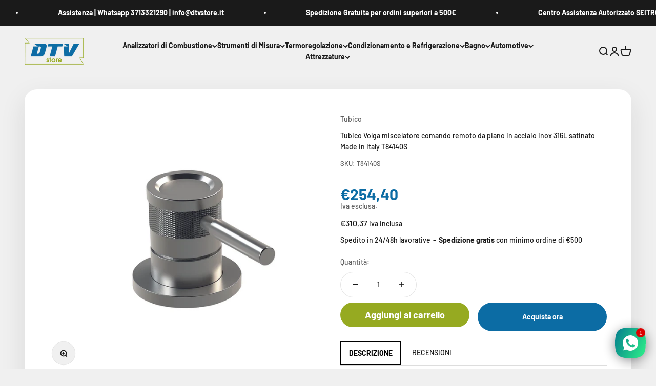

--- FILE ---
content_type: text/html; charset=utf-8
request_url: https://dtvstore.it/products/tubico-volga-miscelatore-comando-remoto-da-piano-in-acciaio-inox-316l-satinato-made-in-italy-t84140s
body_size: 45395
content:
<!doctype html>

<html lang="it" dir="ltr">
  <head>
    <!-- Google Tag Manager -->
<script async crossorigin fetchpriority="high" src="/cdn/shopifycloud/importmap-polyfill/es-modules-shim.2.4.0.js"></script>
<script>(function(w,d,s,l,i){w[l]=w[l]||[];w[l].push({'gtm.start':
new Date().getTime(),event:'gtm.js'});var f=d.getElementsByTagName(s)[0],
j=d.createElement(s),dl=l!='dataLayer'?'&l='+l:'';j.async=true;j.src=
'https://www.googletagmanager.com/gtm.js?id='+i+dl;f.parentNode.insertBefore(j,f);
})(window,document,'script','dataLayer','GTM-NXD6HBV');
</script>
<!-- End Google Tag Manager -->
   <!-- Added by AVADA Upsells -->
   <script>
window.AVADA_UPSELL = window.AVADA_UPSELL || {};
window.AVADA_UPSELL.shopId = 'lldvTrXBgon4NzjHLs09';
window.AVADA_UPSELL.status = true;
window.AVADA_UPSELL={"offer":[{"id":"hJoDkKq6Eq1nntZHGJn0","upsell":"variant","specificCollections":[],"offer":"Product page cross sell #1 ","choose":"all_products","specificProducts":[],"status":true,"selectPage":"cart_page","type":"cross_sell","shopId":"lldvTrXBgon4NzjHLs09","selectCollection":"none","updatedAt":"2023-01-26T11:43:24.949Z","offerProduct":[{"offerId":"20tvGRiqeuwDR78M8xVW","handle":"spin-faucet™-1080-rotating-faucet-extender","offerText":"Ti potrebbe interessare","updatedAt":"2023-01-26T11:43:24.948Z","funnelId":"hJoDkKq6Eq1nntZHGJn0","createdAt":"2023-01-26T11:34:53.079Z","discount":"10","variants":[{"id":44284513779987,"option2":null,"title":"Default Title","option1":"Default Title","inventory_quantity":0,"price":"19.99","src":"https:\/\/cdn.shopify.com\/s\/files\/1\/0712\/4379\/2659\/products\/61k47hZxQ4L._AC_SL1500.jpg?v=1674719825","option3":null}],"title":"Spin Faucet™-1080 Rotating Faucet Extender","image":{"src":"https:\/\/cdn.shopify.com\/s\/files\/1\/0712\/4379\/2659\/products\/61k47hZxQ4L._AC_SL1500.jpg?v=1674719825"},"id":8091608318227,"index":0,"discountType":"none","options":[{"position":1,"name":"Title","product_id":8091608318227,"id":10275061629203,"values":["Default Title"]}],"images":[{"product_id":8091608318227,"variant_ids":[],"height":1330,"admin_graphql_api_id":"gid:\/\/shopify\/ProductImage\/40431856222483","alt":null,"width":1500,"updated_at":"2023-01-26T18:57:05+11:00","position":1,"src":"https:\/\/cdn.shopify.com\/s\/files\/1\/0712\/4379\/2659\/products\/61k47hZxQ4L._AC_SL1500.jpg?v=1674719825","id":40431856222483,"created_at":"2023-01-26T18:57:05+11:00"},{"id":40431856353555,"position":2,"alt":null,"src":"https:\/\/cdn.shopify.com\/s\/files\/1\/0712\/4379\/2659\/products\/51bx7nutKFL._AC.jpg?v=1674719826","admin_graphql_api_id":"gid:\/\/shopify\/ProductImage\/40431856353555","height":800,"updated_at":"2023-01-26T18:57:06+11:00","variant_ids":[],"created_at":"2023-01-26T18:57:06+11:00","width":800,"product_id":8091608318227},{"product_id":8091608318227,"variant_ids":[],"updated_at":"2023-01-26T18:57:06+11:00","id":40431856189715,"admin_graphql_api_id":"gid:\/\/shopify\/ProductImage\/40431856189715","created_at":"2023-01-26T18:57:05+11:00","height":1462,"position":3,"alt":null,"src":"https:\/\/cdn.shopify.com\/s\/files\/1\/0712\/4379\/2659\/products\/6134SvXUi1L._AC_SL1500.jpg?v=1674719826","width":1500},{"height":1500,"id":40431856288019,"admin_graphql_api_id":"gid:\/\/shopify\/ProductImage\/40431856288019","src":"https:\/\/cdn.shopify.com\/s\/files\/1\/0712\/4379\/2659\/products\/61ADgVHv85L._AC_SL1500.jpg?v=1674719826","updated_at":"2023-01-26T18:57:06+11:00","position":4,"variant_ids":[],"width":1500,"created_at":"2023-01-26T18:57:05+11:00","product_id":8091608318227,"alt":null},{"position":5,"alt":null,"src":"https:\/\/cdn.shopify.com\/s\/files\/1\/0712\/4379\/2659\/products\/51Lmaj9SisL._AC.jpg?v=1674719826","variant_ids":[],"height":960,"id":40431856255251,"created_at":"2023-01-26T18:57:05+11:00","width":960,"product_id":8091608318227,"updated_at":"2023-01-26T18:57:06+11:00","admin_graphql_api_id":"gid:\/\/shopify\/ProductImage\/40431856255251"},{"height":533,"width":533,"position":6,"alt":null,"id":40431856156947,"created_at":"2023-01-26T18:57:05+11:00","src":"https:\/\/cdn.shopify.com\/s\/files\/1\/0712\/4379\/2659\/products\/41pAsLULFyL._AC.jpg?v=1674719826","admin_graphql_api_id":"gid:\/\/shopify\/ProductImage\/40431856156947","product_id":8091608318227,"variant_ids":[],"updated_at":"2023-01-26T18:57:06+11:00"}],"shopId":"lldvTrXBgon4NzjHLs09"}],"createdAt":"2023-01-26T11:34:52.481Z"}],"setting":{"action":"click","countdownText":"OFFER WILL EXPIRE IN","queryPopupCart":"a[href='\/cart']","countDown":true,"discountPriceColor":"#332FD0","seconds":"5","btnBgColor":"#332FD0","id":"9QVhxuT3x1L3sqIEXWq0","query":"button[name='checkout']","bgColor":"#FFFFFF","originalPriceColor":"#5F605D","btnColor":"#FFFFFF","actionColor":"#332FD0","shopId":"lldvTrXBgon4NzjHLs09","actionTextColor":"#FFFFFF","minutes":"5","theme":"avada-up-sell","textColor":"#000000","createdAt":"2023-01-26T11:34:52.686Z","actionPopupCart":"click"}}
window.AVADA_UPSELL.product = {
  id: 7854990164195,
  variants: [{"id":43309714964707,"title":"Default Title","option1":"Default Title","option2":null,"option3":null,"sku":"T84140S","requires_shipping":true,"taxable":true,"featured_image":null,"available":true,"name":"Tubico Volga miscelatore comando remoto da piano in acciaio inox 316L satinato Made in Italy T84140S","public_title":null,"options":["Default Title"],"price":25440,"weight":1000,"compare_at_price":25440,"inventory_management":"shopify","barcode":"8055715590720","requires_selling_plan":false,"selling_plan_allocations":[]}],
  selectedVariant: null,
  collections: ["Rubinetteria doccia"],
  collectionId: [654286258518],
};
window.AVADA_UPSELL.cart = {cartItems: []};
window.AVADA_UPSELL.customer = {
  id: null,
  email: null,
  first_name: null,
  last_name: null,
};
 </script>
   <!-- /Added by AVADA Upsells -->

    <meta charset="utf-8">
    <meta name="viewport" content="width=device-width, initial-scale=1.0, height=device-height, minimum-scale=1.0, maximum-scale=1.0">
    <meta name="theme-color" content="#f0f0f0">

    <title>Tubico Volga miscelatore comando remoto da piano in acciaio inox 316L </title><meta name="description" content="Tubico Volga miscelatore comando remoto da piano in acciaio inox 316L satinato Made in Italy T84140S Miscelatore con comando da remoto da piano in acciaio inox 316L e flessibili di collegamento G3/8”. Tubico Volga miscelatore comando remoto da piano in acciaio inox 316L satinato Made in Italy T84140S"><link rel="canonical" href="https://dtvstore.it/products/tubico-volga-miscelatore-comando-remoto-da-piano-in-acciaio-inox-316l-satinato-made-in-italy-t84140s"><link rel="shortcut icon" href="//dtvstore.it/cdn/shop/files/dtvstore-favicon.png?v=1673518202&width=96">
      <link rel="apple-touch-icon" href="//dtvstore.it/cdn/shop/files/dtvstore-favicon.png?v=1673518202&width=180"><link rel="preconnect" href="https://cdn.shopify.com">
    <link rel="preconnect" href="https://fonts.shopifycdn.com" crossorigin>
    <link rel="dns-prefetch" href="https://productreviews.shopifycdn.com"><link rel="preload" href="//dtvstore.it/cdn/fonts/barlow/barlow_n7.691d1d11f150e857dcbc1c10ef03d825bc378d81.woff2" as="font" type="font/woff2" crossorigin><link rel="preload" href="//dtvstore.it/cdn/fonts/barlow/barlow_n5.a193a1990790eba0cc5cca569d23799830e90f07.woff2" as="font" type="font/woff2" crossorigin><meta property="og:type" content="product">
  <meta property="og:title" content="Tubico Volga miscelatore comando remoto da piano in acciaio inox 316L satinato Made in Italy T84140S">
  <meta property="product:price:amount" content="254,40">
  <meta property="product:price:currency" content="EUR"><meta property="og:image" content="http://dtvstore.it/cdn/shop/products/t84140s_9d258663-0e86-4958-9268-aa8f4fbdf350.jpg?v=1679594909&width=2048">
  <meta property="og:image:secure_url" content="https://dtvstore.it/cdn/shop/products/t84140s_9d258663-0e86-4958-9268-aa8f4fbdf350.jpg?v=1679594909&width=2048">
  <meta property="og:image:width" content="1000">
  <meta property="og:image:height" content="1000"><meta property="og:description" content="Tubico Volga miscelatore comando remoto da piano in acciaio inox 316L satinato Made in Italy T84140S Miscelatore con comando da remoto da piano in acciaio inox 316L e flessibili di collegamento G3/8”. Tubico Volga miscelatore comando remoto da piano in acciaio inox 316L satinato Made in Italy T84140S"><meta property="og:url" content="https://dtvstore.it/products/tubico-volga-miscelatore-comando-remoto-da-piano-in-acciaio-inox-316l-satinato-made-in-italy-t84140s">
<meta property="og:site_name" content="DTVstore.it"><meta name="twitter:card" content="summary"><meta name="twitter:title" content="Tubico Volga miscelatore comando remoto da piano in acciaio inox 316L satinato Made in Italy T84140S">
  <meta name="twitter:description" content="Tubico Volga miscelatore comando remoto da piano in acciaio inox 316L satinato Made in Italy T84140S
Miscelatore con comando da remoto da piano in acciaio inox 316L e flessibili di collegamento G3/8”.




Tubico Volga miscelatore comando remoto da piano in acciaio inox 316L satinato Made in Italy T84140S

"><meta name="twitter:image" content="https://dtvstore.it/cdn/shop/products/t84140s_9d258663-0e86-4958-9268-aa8f4fbdf350.jpg?crop=center&height=1200&v=1679594909&width=1200">
  <meta name="twitter:image:alt" content=""><script type="application/ld+json">{"@context":"http:\/\/schema.org\/","@id":"\/products\/tubico-volga-miscelatore-comando-remoto-da-piano-in-acciaio-inox-316l-satinato-made-in-italy-t84140s#product","@type":"Product","brand":{"@type":"Brand","name":"Tubico"},"category":"Magento Simple","description":"Tubico Volga miscelatore comando remoto da piano in acciaio inox 316L satinato Made in Italy T84140S\r\nMiscelatore con comando da remoto da piano in acciaio inox 316L e flessibili di collegamento G3\/8”.\r\n\r\n\r\n\r\n\r\nTubico Volga miscelatore comando remoto da piano in acciaio inox 316L satinato Made in Italy T84140S\r\n\r\n","gtin":"8055715590720","image":"https:\/\/dtvstore.it\/cdn\/shop\/products\/t84140s_9d258663-0e86-4958-9268-aa8f4fbdf350.jpg?v=1679594909\u0026width=1920","name":"Tubico Volga miscelatore comando remoto da piano in acciaio inox 316L satinato Made in Italy T84140S","offers":{"@id":"\/products\/tubico-volga-miscelatore-comando-remoto-da-piano-in-acciaio-inox-316l-satinato-made-in-italy-t84140s?variant=43309714964707#offer","@type":"Offer","availability":"http:\/\/schema.org\/InStock","price":"254.40","priceCurrency":"EUR","url":"https:\/\/dtvstore.it\/products\/tubico-volga-miscelatore-comando-remoto-da-piano-in-acciaio-inox-316l-satinato-made-in-italy-t84140s?variant=43309714964707"},"sku":"T84140S","url":"https:\/\/dtvstore.it\/products\/tubico-volga-miscelatore-comando-remoto-da-piano-in-acciaio-inox-316l-satinato-made-in-italy-t84140s"}</script><script type="application/ld+json">
  {
    "@context": "https://schema.org",
    "@type": "BreadcrumbList",
    "itemListElement": [{
        "@type": "ListItem",
        "position": 1,
        "name": "Home",
        "item": "https://dtvstore.it"
      },{
            "@type": "ListItem",
            "position": 2,
            "name": "Tubico Volga miscelatore comando remoto da piano in acciaio inox 316L satinato Made in Italy T84140S",
            "item": "https://dtvstore.it/products/tubico-volga-miscelatore-comando-remoto-da-piano-in-acciaio-inox-316l-satinato-made-in-italy-t84140s"
          }]
  }
</script><style>/* Typography (heading) */
  @font-face {
  font-family: Barlow;
  font-weight: 700;
  font-style: normal;
  font-display: fallback;
  src: url("//dtvstore.it/cdn/fonts/barlow/barlow_n7.691d1d11f150e857dcbc1c10ef03d825bc378d81.woff2") format("woff2"),
       url("//dtvstore.it/cdn/fonts/barlow/barlow_n7.4fdbb1cb7da0e2c2f88492243ffa2b4f91924840.woff") format("woff");
}

@font-face {
  font-family: Barlow;
  font-weight: 700;
  font-style: italic;
  font-display: fallback;
  src: url("//dtvstore.it/cdn/fonts/barlow/barlow_i7.50e19d6cc2ba5146fa437a5a7443c76d5d730103.woff2") format("woff2"),
       url("//dtvstore.it/cdn/fonts/barlow/barlow_i7.47e9f98f1b094d912e6fd631cc3fe93d9f40964f.woff") format("woff");
}

/* Typography (body) */
  @font-face {
  font-family: Barlow;
  font-weight: 500;
  font-style: normal;
  font-display: fallback;
  src: url("//dtvstore.it/cdn/fonts/barlow/barlow_n5.a193a1990790eba0cc5cca569d23799830e90f07.woff2") format("woff2"),
       url("//dtvstore.it/cdn/fonts/barlow/barlow_n5.ae31c82169b1dc0715609b8cc6a610b917808358.woff") format("woff");
}

@font-face {
  font-family: Barlow;
  font-weight: 500;
  font-style: italic;
  font-display: fallback;
  src: url("//dtvstore.it/cdn/fonts/barlow/barlow_i5.714d58286997b65cd479af615cfa9bb0a117a573.woff2") format("woff2"),
       url("//dtvstore.it/cdn/fonts/barlow/barlow_i5.0120f77e6447d3b5df4bbec8ad8c2d029d87fb21.woff") format("woff");
}

@font-face {
  font-family: Barlow;
  font-weight: 700;
  font-style: normal;
  font-display: fallback;
  src: url("//dtvstore.it/cdn/fonts/barlow/barlow_n7.691d1d11f150e857dcbc1c10ef03d825bc378d81.woff2") format("woff2"),
       url("//dtvstore.it/cdn/fonts/barlow/barlow_n7.4fdbb1cb7da0e2c2f88492243ffa2b4f91924840.woff") format("woff");
}

@font-face {
  font-family: Barlow;
  font-weight: 700;
  font-style: italic;
  font-display: fallback;
  src: url("//dtvstore.it/cdn/fonts/barlow/barlow_i7.50e19d6cc2ba5146fa437a5a7443c76d5d730103.woff2") format("woff2"),
       url("//dtvstore.it/cdn/fonts/barlow/barlow_i7.47e9f98f1b094d912e6fd631cc3fe93d9f40964f.woff") format("woff");
}

:root {
    /**
     * ---------------------------------------------------------------------
     * SPACING VARIABLES
     *
     * We are using a spacing inspired from frameworks like Tailwind CSS.
     * ---------------------------------------------------------------------
     */
    --spacing-0-5: 0.125rem; /* 2px */
    --spacing-1: 0.25rem; /* 4px */
    --spacing-1-5: 0.375rem; /* 6px */
    --spacing-2: 0.5rem; /* 8px */
    --spacing-2-5: 0.625rem; /* 10px */
    --spacing-3: 0.75rem; /* 12px */
    --spacing-3-5: 0.875rem; /* 14px */
    --spacing-4: 1rem; /* 16px */
    --spacing-4-5: 1.125rem; /* 18px */
    --spacing-5: 1.25rem; /* 20px */
    --spacing-5-5: 1.375rem; /* 22px */
    --spacing-6: 1.5rem; /* 24px */
    --spacing-6-5: 1.625rem; /* 26px */
    --spacing-7: 1.75rem; /* 28px */
    --spacing-7-5: 1.875rem; /* 30px */
    --spacing-8: 2rem; /* 32px */
    --spacing-8-5: 2.125rem; /* 34px */
    --spacing-9: 2.25rem; /* 36px */
    --spacing-9-5: 2.375rem; /* 38px */
    --spacing-10: 2.5rem; /* 40px */
    --spacing-11: 2.75rem; /* 44px */
    --spacing-12: 3rem; /* 48px */
    --spacing-14: 3.5rem; /* 56px */
    --spacing-16: 4rem; /* 64px */
    --spacing-18: 4.5rem; /* 72px */
    --spacing-20: 5rem; /* 80px */
    --spacing-24: 6rem; /* 96px */
    --spacing-28: 7rem; /* 112px */
    --spacing-32: 8rem; /* 128px */
    --spacing-36: 9rem; /* 144px */
    --spacing-40: 10rem; /* 160px */
    --spacing-44: 11rem; /* 176px */
    --spacing-48: 12rem; /* 192px */
    --spacing-52: 13rem; /* 208px */
    --spacing-56: 14rem; /* 224px */
    --spacing-60: 15rem; /* 240px */
    --spacing-64: 16rem; /* 256px */
    --spacing-72: 18rem; /* 288px */
    --spacing-80: 20rem; /* 320px */
    --spacing-96: 24rem; /* 384px */

    /* Container */
    --container-max-width: 1600px;
    --container-narrow-max-width: 1350px;
    --container-gutter: var(--spacing-5);
    --section-outer-spacing-block: var(--spacing-12);
    --section-inner-max-spacing-block: var(--spacing-10);
    --section-inner-spacing-inline: var(--container-gutter);
    --section-stack-spacing-block: var(--spacing-8);

    /* Grid gutter */
    --grid-gutter: var(--spacing-5);

    /* Product list settings */
    --product-list-row-gap: var(--spacing-8);
    --product-list-column-gap: var(--grid-gutter);

    /* Form settings */
    --input-gap: var(--spacing-2);
    --input-height: 2.625rem;
    --input-padding-inline: var(--spacing-4);

    /* Other sizes */
    --sticky-area-height: calc(var(--sticky-announcement-bar-enabled, 0) * var(--announcement-bar-height, 0px) + var(--sticky-header-enabled, 0) * var(--header-height, 0px));

    /* RTL support */
    --transform-logical-flip: 1;
    --transform-origin-start: left;
    --transform-origin-end: right;

    /**
     * ---------------------------------------------------------------------
     * TYPOGRAPHY
     * ---------------------------------------------------------------------
     */

    /* Font properties */
    --heading-font-family: Barlow, sans-serif;
    --heading-font-weight: 700;
    --heading-font-style: normal;
    --heading-text-transform: normal;
    --heading-letter-spacing: 0.0em;
    --text-font-family: Barlow, sans-serif;
    --text-font-weight: 500;
    --text-font-style: normal;
    --text-letter-spacing: 0.0em;

    /* Font sizes */
    --text-h0: 2.75rem;
    --text-h1: 2rem;
    --text-h2: 1.75rem;
    --text-h3: 1.375rem;
    --text-h4: 1.125rem;
    --text-h5: 1.125rem;
    --text-h6: 1rem;
    --text-xs: 0.625rem;
    --text-sm: 0.6875rem;
    --text-base: 0.8125rem;
    --text-lg: 1.0625rem;

    /**
     * ---------------------------------------------------------------------
     * COLORS
     * ---------------------------------------------------------------------
     */

    /* Color settings */--accent: 12 108 164;
    --text-primary: 26 26 26;
    --background-primary: 240 240 240;
    --dialog-background: 255 255 255;
    --border-color: var(--text-color, var(--text-primary)) / 0.12;

    /* Button colors */
    --button-background-primary: 12 108 164;
    --button-text-primary: 255 255 255;
    --button-background-secondary: 150 170 33;
    --button-text-secondary: 255 255 255;

    /* Status colors */
    --success-background: 242 245 228;
    --success-text: 150 170 33;
    --warning-background: 255 246 233;
    --warning-text: 255 183 74;
    --error-background: 254 231 231;
    --error-text: 248 58 58;

    /* Product colors */
    --on-sale-text: 248 58 58;
    --on-sale-badge-background: 248 58 58;
    --on-sale-badge-text: 255 255 255;
    --sold-out-badge-background: 0 0 0;
    --sold-out-badge-text: 255 255 255;
    --primary-badge-background: 128 60 238;
    --primary-badge-text: 255 255 255;
    --star-color: 255 183 74;
    --product-card-background: 255 255 255;
    --product-card-text: 26 26 26;

    /* Header colors */
    --header-background: 240 240 240;
    --header-text: 26 26 26;

    /* Footer colors */
    --footer-background: 255 255 255;
    --footer-text: 26 26 26;

    /* Rounded variables (used for border radius) */
    --rounded-xs: 0.25rem;
    --rounded-sm: 0.375rem;
    --rounded: 0.75rem;
    --rounded-lg: 1.5rem;
    --rounded-full: 9999px;

    --rounded-button: 3.75rem;
    --rounded-input: 0.5rem;

    /* Box shadow */
    --shadow-sm: 0 2px 8px rgb(var(--text-primary) / 0.1);
    --shadow: 0 5px 15px rgb(var(--text-primary) / 0.1);
    --shadow-md: 0 5px 30px rgb(var(--text-primary) / 0.1);
    --shadow-block: 0px 18px 50px rgb(var(--text-primary) / 0.1);

    /**
     * ---------------------------------------------------------------------
     * OTHER
     * ---------------------------------------------------------------------
     */

    --cursor-close-svg-url: url(//dtvstore.it/cdn/shop/t/6/assets/cursor-close.svg?v=147174565022153725511720166222);
    --cursor-zoom-in-svg-url: url(//dtvstore.it/cdn/shop/t/6/assets/cursor-zoom-in.svg?v=154953035094101115921720166222);
    --cursor-zoom-out-svg-url: url(//dtvstore.it/cdn/shop/t/6/assets/cursor-zoom-out.svg?v=16155520337305705181720166222);
    --checkmark-svg-url: url(//dtvstore.it/cdn/shop/t/6/assets/checkmark.svg?v=77552481021870063511720166222);
  }

  [dir="rtl"]:root {
    /* RTL support */
    --transform-logical-flip: -1;
    --transform-origin-start: right;
    --transform-origin-end: left;
  }

  @media screen and (min-width: 700px) {
    :root {
      /* Typography (font size) */
      --text-h0: 3.5rem;
      --text-h1: 2.5rem;
      --text-h2: 2rem;
      --text-h3: 1.625rem;
      --text-h4: 1.375rem;
      --text-h5: 1.125rem;
      --text-h6: 1rem;

      --text-xs: 0.6875rem;
      --text-sm: 0.75rem;
      --text-base: 0.875rem;
      --text-lg: 1.125rem;

      /* Spacing */
      --container-gutter: 2rem;
      --section-outer-spacing-block: var(--spacing-16);
      --section-inner-max-spacing-block: var(--spacing-12);
      --section-inner-spacing-inline: var(--spacing-12);
      --section-stack-spacing-block: var(--spacing-12);

      /* Grid gutter */
      --grid-gutter: var(--spacing-6);

      /* Product list settings */
      --product-list-row-gap: var(--spacing-12);

      /* Form settings */
      --input-gap: 1rem;
      --input-height: 3.125rem;
      --input-padding-inline: var(--spacing-5);
    }
  }

  @media screen and (min-width: 1000px) {
    :root {
      /* Spacing settings */
      --container-gutter: var(--spacing-12);
      --section-outer-spacing-block: var(--spacing-18);
      --section-inner-max-spacing-block: var(--spacing-16);
      --section-inner-spacing-inline: var(--spacing-16);
      --section-stack-spacing-block: var(--spacing-12);
    }
  }

  @media screen and (min-width: 1150px) {
    :root {
      /* Spacing settings */
      --container-gutter: var(--spacing-12);
      --section-outer-spacing-block: var(--spacing-20);
      --section-inner-max-spacing-block: var(--spacing-16);
      --section-inner-spacing-inline: var(--spacing-16);
      --section-stack-spacing-block: var(--spacing-12);
    }
  }

  @media screen and (min-width: 1400px) {
    :root {
      /* Typography (font size) */
      --text-h0: 4.5rem;
      --text-h1: 3.5rem;
      --text-h2: 2.75rem;
      --text-h3: 2rem;
      --text-h4: 1.75rem;
      --text-h5: 1.375rem;
      --text-h6: 1.25rem;

      --section-outer-spacing-block: var(--spacing-24);
      --section-inner-max-spacing-block: var(--spacing-18);
      --section-inner-spacing-inline: var(--spacing-18);
    }
  }

  @media screen and (min-width: 1600px) {
    :root {
      --section-outer-spacing-block: var(--spacing-24);
      --section-inner-max-spacing-block: var(--spacing-20);
      --section-inner-spacing-inline: var(--spacing-20);
    }
  }

  /**
   * ---------------------------------------------------------------------
   * LIQUID DEPENDANT CSS
   *
   * Our main CSS is Liquid free, but some very specific features depend on
   * theme settings, so we have them here
   * ---------------------------------------------------------------------
   */@media screen and (pointer: fine) {
        .button:not([disabled]):hover, .btn:not([disabled]):hover, .shopify-payment-button__button--unbranded:not([disabled]):hover {
          --button-background-opacity: 0.85;
        }

        .button--subdued:not([disabled]):hover {
          --button-background: var(--text-color) / .05 !important;
        }
      }</style><script>
  // This allows to expose several variables to the global scope, to be used in scripts
  window.themeVariables = {
    settings: {
      showPageTransition: true,
      reduceDrawerAnimation: false,
      reduceMenuAnimation: false,
      headingApparition: "split_fade",
      pageType: "product",
      moneyFormat: "€{{amount_with_comma_separator}}",
      moneyWithCurrencyFormat: "€{{amount_with_comma_separator}} EUR",
      currencyCodeEnabled: false,
      cartType: "drawer",
      showDiscount: true,
      discountMode: "percentage",
      pageBackground: "#f0f0f0",
      textColor: "#1a1a1a"
    },

    strings: {
      accessibilityClose: "Chiudi",
      accessibilityNext: "Successivo",
      accessibilityPrevious: "Precedente",
      closeGallery: "Chiudi galleria immagini",
      zoomGallery: "Ingrandisci immagine",
      errorGallery: "L\u0026#39;immagine non può essere caricata",
      searchNoResults: "Non sono stati trovati risultati per \u0026quot;{{ terms }}\u0026quot;",
      addOrderNote: "Aggiungi una nota all\u0026#39;ordine",
      editOrderNote: "Modifica nota dell\u0026#39;ordine",
      shippingEstimatorNoResults: "Siamo spiacenti, non spediamo nella tua zona.",
      shippingEstimatorOneResult: "1 opzione spedizione disponibile per il tuo indirizzo:",
      shippingEstimatorMultipleResults: "Multiple opzioni spedizione disponibili per il tuo indirizzo:",
      shippingEstimatorError: "C\u0026#39;è stato un errore nel calcolo delle opzioni spedizione:"
    },

    breakpoints: {
      'sm': 'screen and (min-width: 700px)',
      'md': 'screen and (min-width: 1000px)',
      'lg': 'screen and (min-width: 1150px)',
      'xl': 'screen and (min-width: 1400px)',

      'sm-max': 'screen and (max-width: 699px)',
      'md-max': 'screen and (max-width: 999px)',
      'lg-max': 'screen and (max-width: 1149px)',
      'xl-max': 'screen and (max-width: 1399px)'
    }
  };window.addEventListener('DOMContentLoaded', () => {
      const isReloaded = (window.performance.navigation && window.performance.navigation.type === 1) || window.performance.getEntriesByType('navigation').map((nav) => nav.type).includes('reload');

      if ('animate' in document.documentElement && window.matchMedia('(prefers-reduced-motion: no-preference)').matches && document.referrer.includes(location.host) && !isReloaded) {
        document.body.animate({opacity: [0, 1]}, {duration: 115, fill: 'forwards'});
      }
    });

    window.addEventListener('pageshow', (event) => {
      document.body.classList.remove('page-transition');

      if (event.persisted) {
        document.body.animate({opacity: [0, 1]}, {duration: 0, fill: 'forwards'});
      }
    });// For detecting native share
  document.documentElement.classList.add(`native-share--${navigator.share ? 'enabled' : 'disabled'}`);// We save the product ID in local storage to be eventually used for recently viewed section
    try {
      const recentlyViewedProducts = new Set(JSON.parse(localStorage.getItem('theme:recently-viewed-products') || '[]'));

      recentlyViewedProducts.delete(7854990164195); // Delete first to re-move the product
      recentlyViewedProducts.add(7854990164195);

      localStorage.setItem('theme:recently-viewed-products', JSON.stringify(Array.from(recentlyViewedProducts.values()).reverse()));
    } catch (e) {
      // Safari in private mode does not allow setting item, we silently fail
    }</script><script>
      if (!(HTMLScriptElement.supports && HTMLScriptElement.supports('importmap'))) {
        const importMapPolyfill = document.createElement('script');
        importMapPolyfill.async = true;
        importMapPolyfill.src = "//dtvstore.it/cdn/shop/t/6/assets/es-module-shims.min.js?v=140375185335194536761720166203";

        document.head.appendChild(importMapPolyfill);
      }
    </script>

    <script type="importmap">{
        "imports": {
          "vendor": "//dtvstore.it/cdn/shop/t/6/assets/vendor.min.js?v=162910149792179071561720166203",
          "theme": "//dtvstore.it/cdn/shop/t/6/assets/theme.js?v=1951455868468728491725375489",
          "photoswipe": "//dtvstore.it/cdn/shop/t/6/assets/photoswipe.min.js?v=13374349288281597431720166203"
        }
      }
    </script>

    <script type="module" src="//dtvstore.it/cdn/shop/t/6/assets/vendor.min.js?v=162910149792179071561720166203"></script>
    <script type="module" src="//dtvstore.it/cdn/shop/t/6/assets/theme.js?v=1951455868468728491725375489"></script>

    <script>window.performance && window.performance.mark && window.performance.mark('shopify.content_for_header.start');</script><meta name="google-site-verification" content="9OXzhNy2Mn1lvlkUEDB9TL1bpWH8paDqQyAzMR0CTHk">
<meta id="shopify-digital-wallet" name="shopify-digital-wallet" content="/66021196003/digital_wallets/dialog">
<meta name="shopify-checkout-api-token" content="f113e2102fa1d1b7bd2ae25165add83f">
<meta id="in-context-paypal-metadata" data-shop-id="66021196003" data-venmo-supported="false" data-environment="production" data-locale="it_IT" data-paypal-v4="true" data-currency="EUR">
<link rel="alternate" hreflang="x-default" href="https://dtvstore.it/products/tubico-volga-miscelatore-comando-remoto-da-piano-in-acciaio-inox-316l-satinato-made-in-italy-t84140s">
<link rel="alternate" hreflang="it" href="https://dtvstore.it/products/tubico-volga-miscelatore-comando-remoto-da-piano-in-acciaio-inox-316l-satinato-made-in-italy-t84140s">
<link rel="alternate" hreflang="fr" href="https://dtvstore.it/fr/products/tubico-volga-miscelatore-comando-remoto-da-piano-in-acciaio-inox-316l-satinato-made-in-italy-t84140s">
<link rel="alternate" hreflang="en" href="https://dtvstore.it/en/products/tubico-volga-miscelatore-comando-remoto-da-piano-in-acciaio-inox-316l-satinato-made-in-italy-t84140s">
<link rel="alternate" type="application/json+oembed" href="https://dtvstore.it/products/tubico-volga-miscelatore-comando-remoto-da-piano-in-acciaio-inox-316l-satinato-made-in-italy-t84140s.oembed">
<script async="async" src="/checkouts/internal/preloads.js?locale=it-IT"></script>
<script id="apple-pay-shop-capabilities" type="application/json">{"shopId":66021196003,"countryCode":"IT","currencyCode":"EUR","merchantCapabilities":["supports3DS"],"merchantId":"gid:\/\/shopify\/Shop\/66021196003","merchantName":"DTVstore.it","requiredBillingContactFields":["postalAddress","email","phone"],"requiredShippingContactFields":["postalAddress","email","phone"],"shippingType":"shipping","supportedNetworks":["visa","maestro","masterCard","amex"],"total":{"type":"pending","label":"DTVstore.it","amount":"1.00"},"shopifyPaymentsEnabled":true,"supportsSubscriptions":true}</script>
<script id="shopify-features" type="application/json">{"accessToken":"f113e2102fa1d1b7bd2ae25165add83f","betas":["rich-media-storefront-analytics"],"domain":"dtvstore.it","predictiveSearch":true,"shopId":66021196003,"locale":"it"}</script>
<script>var Shopify = Shopify || {};
Shopify.shop = "dtvstore-shop.myshopify.com";
Shopify.locale = "it";
Shopify.currency = {"active":"EUR","rate":"1.0"};
Shopify.country = "IT";
Shopify.theme = {"name":"Production 07","id":169052504406,"schema_name":"Impact","schema_version":"6.0.1","theme_store_id":1190,"role":"main"};
Shopify.theme.handle = "null";
Shopify.theme.style = {"id":null,"handle":null};
Shopify.cdnHost = "dtvstore.it/cdn";
Shopify.routes = Shopify.routes || {};
Shopify.routes.root = "/";</script>
<script type="module">!function(o){(o.Shopify=o.Shopify||{}).modules=!0}(window);</script>
<script>!function(o){function n(){var o=[];function n(){o.push(Array.prototype.slice.apply(arguments))}return n.q=o,n}var t=o.Shopify=o.Shopify||{};t.loadFeatures=n(),t.autoloadFeatures=n()}(window);</script>
<script id="shop-js-analytics" type="application/json">{"pageType":"product"}</script>
<script defer="defer" async type="module" src="//dtvstore.it/cdn/shopifycloud/shop-js/modules/v2/client.init-shop-cart-sync_DQIcCFLZ.it.esm.js"></script>
<script defer="defer" async type="module" src="//dtvstore.it/cdn/shopifycloud/shop-js/modules/v2/chunk.common_BYLi5q0m.esm.js"></script>
<script type="module">
  await import("//dtvstore.it/cdn/shopifycloud/shop-js/modules/v2/client.init-shop-cart-sync_DQIcCFLZ.it.esm.js");
await import("//dtvstore.it/cdn/shopifycloud/shop-js/modules/v2/chunk.common_BYLi5q0m.esm.js");

  window.Shopify.SignInWithShop?.initShopCartSync?.({"fedCMEnabled":true,"windoidEnabled":true});

</script>
<script>(function() {
  var isLoaded = false;
  function asyncLoad() {
    if (isLoaded) return;
    isLoaded = true;
    var urls = ["https:\/\/cdn.shopify.com\/s\/files\/1\/0660\/2119\/6003\/t\/2\/assets\/pop_66021196003.js?v=1674658673\u0026shop=dtvstore-shop.myshopify.com","https:\/\/s3.eu-west-1.amazonaws.com\/production-klarna-il-shopify-osm\/3b599d8aff04114e7f62abe990914c9504208c1e\/dtvstore-shop.myshopify.com-1720184312602.js?shop=dtvstore-shop.myshopify.com"];
    for (var i = 0; i < urls.length; i++) {
      var s = document.createElement('script');
      s.type = 'text/javascript';
      s.async = true;
      s.src = urls[i];
      var x = document.getElementsByTagName('script')[0];
      x.parentNode.insertBefore(s, x);
    }
  };
  if(window.attachEvent) {
    window.attachEvent('onload', asyncLoad);
  } else {
    window.addEventListener('load', asyncLoad, false);
  }
})();</script>
<script id="__st">var __st={"a":66021196003,"offset":3600,"reqid":"83e7c4b8-3121-4b38-be9c-e10e9f6c09ed-1768452389","pageurl":"dtvstore.it\/products\/tubico-volga-miscelatore-comando-remoto-da-piano-in-acciaio-inox-316l-satinato-made-in-italy-t84140s","u":"40c848f6925a","p":"product","rtyp":"product","rid":7854990164195};</script>
<script>window.ShopifyPaypalV4VisibilityTracking = true;</script>
<script id="captcha-bootstrap">!function(){'use strict';const t='contact',e='account',n='new_comment',o=[[t,t],['blogs',n],['comments',n],[t,'customer']],c=[[e,'customer_login'],[e,'guest_login'],[e,'recover_customer_password'],[e,'create_customer']],r=t=>t.map((([t,e])=>`form[action*='/${t}']:not([data-nocaptcha='true']) input[name='form_type'][value='${e}']`)).join(','),a=t=>()=>t?[...document.querySelectorAll(t)].map((t=>t.form)):[];function s(){const t=[...o],e=r(t);return a(e)}const i='password',u='form_key',d=['recaptcha-v3-token','g-recaptcha-response','h-captcha-response',i],f=()=>{try{return window.sessionStorage}catch{return}},m='__shopify_v',_=t=>t.elements[u];function p(t,e,n=!1){try{const o=window.sessionStorage,c=JSON.parse(o.getItem(e)),{data:r}=function(t){const{data:e,action:n}=t;return t[m]||n?{data:e,action:n}:{data:t,action:n}}(c);for(const[e,n]of Object.entries(r))t.elements[e]&&(t.elements[e].value=n);n&&o.removeItem(e)}catch(o){console.error('form repopulation failed',{error:o})}}const l='form_type',E='cptcha';function T(t){t.dataset[E]=!0}const w=window,h=w.document,L='Shopify',v='ce_forms',y='captcha';let A=!1;((t,e)=>{const n=(g='f06e6c50-85a8-45c8-87d0-21a2b65856fe',I='https://cdn.shopify.com/shopifycloud/storefront-forms-hcaptcha/ce_storefront_forms_captcha_hcaptcha.v1.5.2.iife.js',D={infoText:'Protetto da hCaptcha',privacyText:'Privacy',termsText:'Termini'},(t,e,n)=>{const o=w[L][v],c=o.bindForm;if(c)return c(t,g,e,D).then(n);var r;o.q.push([[t,g,e,D],n]),r=I,A||(h.body.append(Object.assign(h.createElement('script'),{id:'captcha-provider',async:!0,src:r})),A=!0)});var g,I,D;w[L]=w[L]||{},w[L][v]=w[L][v]||{},w[L][v].q=[],w[L][y]=w[L][y]||{},w[L][y].protect=function(t,e){n(t,void 0,e),T(t)},Object.freeze(w[L][y]),function(t,e,n,w,h,L){const[v,y,A,g]=function(t,e,n){const i=e?o:[],u=t?c:[],d=[...i,...u],f=r(d),m=r(i),_=r(d.filter((([t,e])=>n.includes(e))));return[a(f),a(m),a(_),s()]}(w,h,L),I=t=>{const e=t.target;return e instanceof HTMLFormElement?e:e&&e.form},D=t=>v().includes(t);t.addEventListener('submit',(t=>{const e=I(t);if(!e)return;const n=D(e)&&!e.dataset.hcaptchaBound&&!e.dataset.recaptchaBound,o=_(e),c=g().includes(e)&&(!o||!o.value);(n||c)&&t.preventDefault(),c&&!n&&(function(t){try{if(!f())return;!function(t){const e=f();if(!e)return;const n=_(t);if(!n)return;const o=n.value;o&&e.removeItem(o)}(t);const e=Array.from(Array(32),(()=>Math.random().toString(36)[2])).join('');!function(t,e){_(t)||t.append(Object.assign(document.createElement('input'),{type:'hidden',name:u})),t.elements[u].value=e}(t,e),function(t,e){const n=f();if(!n)return;const o=[...t.querySelectorAll(`input[type='${i}']`)].map((({name:t})=>t)),c=[...d,...o],r={};for(const[a,s]of new FormData(t).entries())c.includes(a)||(r[a]=s);n.setItem(e,JSON.stringify({[m]:1,action:t.action,data:r}))}(t,e)}catch(e){console.error('failed to persist form',e)}}(e),e.submit())}));const S=(t,e)=>{t&&!t.dataset[E]&&(n(t,e.some((e=>e===t))),T(t))};for(const o of['focusin','change'])t.addEventListener(o,(t=>{const e=I(t);D(e)&&S(e,y())}));const B=e.get('form_key'),M=e.get(l),P=B&&M;t.addEventListener('DOMContentLoaded',(()=>{const t=y();if(P)for(const e of t)e.elements[l].value===M&&p(e,B);[...new Set([...A(),...v().filter((t=>'true'===t.dataset.shopifyCaptcha))])].forEach((e=>S(e,t)))}))}(h,new URLSearchParams(w.location.search),n,t,e,['guest_login'])})(!0,!0)}();</script>
<script integrity="sha256-4kQ18oKyAcykRKYeNunJcIwy7WH5gtpwJnB7kiuLZ1E=" data-source-attribution="shopify.loadfeatures" defer="defer" src="//dtvstore.it/cdn/shopifycloud/storefront/assets/storefront/load_feature-a0a9edcb.js" crossorigin="anonymous"></script>
<script data-source-attribution="shopify.dynamic_checkout.dynamic.init">var Shopify=Shopify||{};Shopify.PaymentButton=Shopify.PaymentButton||{isStorefrontPortableWallets:!0,init:function(){window.Shopify.PaymentButton.init=function(){};var t=document.createElement("script");t.src="https://dtvstore.it/cdn/shopifycloud/portable-wallets/latest/portable-wallets.it.js",t.type="module",document.head.appendChild(t)}};
</script>
<script data-source-attribution="shopify.dynamic_checkout.buyer_consent">
  function portableWalletsHideBuyerConsent(e){var t=document.getElementById("shopify-buyer-consent"),n=document.getElementById("shopify-subscription-policy-button");t&&n&&(t.classList.add("hidden"),t.setAttribute("aria-hidden","true"),n.removeEventListener("click",e))}function portableWalletsShowBuyerConsent(e){var t=document.getElementById("shopify-buyer-consent"),n=document.getElementById("shopify-subscription-policy-button");t&&n&&(t.classList.remove("hidden"),t.removeAttribute("aria-hidden"),n.addEventListener("click",e))}window.Shopify?.PaymentButton&&(window.Shopify.PaymentButton.hideBuyerConsent=portableWalletsHideBuyerConsent,window.Shopify.PaymentButton.showBuyerConsent=portableWalletsShowBuyerConsent);
</script>
<script>
  function portableWalletsCleanup(e){e&&e.src&&console.error("Failed to load portable wallets script "+e.src);var t=document.querySelectorAll("shopify-accelerated-checkout .shopify-payment-button__skeleton, shopify-accelerated-checkout-cart .wallet-cart-button__skeleton"),e=document.getElementById("shopify-buyer-consent");for(let e=0;e<t.length;e++)t[e].remove();e&&e.remove()}function portableWalletsNotLoadedAsModule(e){e instanceof ErrorEvent&&"string"==typeof e.message&&e.message.includes("import.meta")&&"string"==typeof e.filename&&e.filename.includes("portable-wallets")&&(window.removeEventListener("error",portableWalletsNotLoadedAsModule),window.Shopify.PaymentButton.failedToLoad=e,"loading"===document.readyState?document.addEventListener("DOMContentLoaded",window.Shopify.PaymentButton.init):window.Shopify.PaymentButton.init())}window.addEventListener("error",portableWalletsNotLoadedAsModule);
</script>

<script type="module" src="https://dtvstore.it/cdn/shopifycloud/portable-wallets/latest/portable-wallets.it.js" onError="portableWalletsCleanup(this)" crossorigin="anonymous"></script>
<script nomodule>
  document.addEventListener("DOMContentLoaded", portableWalletsCleanup);
</script>

<script id='scb4127' type='text/javascript' async='' src='https://dtvstore.it/cdn/shopifycloud/privacy-banner/storefront-banner.js'></script><link id="shopify-accelerated-checkout-styles" rel="stylesheet" media="screen" href="https://dtvstore.it/cdn/shopifycloud/portable-wallets/latest/accelerated-checkout-backwards-compat.css" crossorigin="anonymous">
<style id="shopify-accelerated-checkout-cart">
        #shopify-buyer-consent {
  margin-top: 1em;
  display: inline-block;
  width: 100%;
}

#shopify-buyer-consent.hidden {
  display: none;
}

#shopify-subscription-policy-button {
  background: none;
  border: none;
  padding: 0;
  text-decoration: underline;
  font-size: inherit;
  cursor: pointer;
}

#shopify-subscription-policy-button::before {
  box-shadow: none;
}

      </style>

<script>window.performance && window.performance.mark && window.performance.mark('shopify.content_for_header.end');</script>
<link href="//dtvstore.it/cdn/shop/t/6/assets/theme.css?v=16793105149719054501754067487" rel="stylesheet" type="text/css" media="all" /><script type="text/javascript">
  window.Pop = window.Pop || {};
  window.Pop.common = window.Pop.common || {};
  window.Pop.common.shop = {
    permanent_domain: 'dtvstore-shop.myshopify.com',
    currency: "EUR",
    money_format: "€{{amount_with_comma_separator}}",
    id: 66021196003
  };
  

  window.Pop.common.template = 'product';
  window.Pop.common.cart = {};
  window.Pop.common.vapid_public_key = "BJuXCmrtTK335SuczdNVYrGVtP_WXn4jImChm49st7K7z7e8gxSZUKk4DhUpk8j2Xpiw5G4-ylNbMKLlKkUEU98=";
  window.Pop.global_config = {"asset_urls":{"loy":{},"rev":{},"pu":{"init_js":null},"widgets":{"init_js":"https:\/\/cdn.shopify.com\/s\/files\/1\/0194\/1736\/6592\/t\/1\/assets\/ba_widget_init.js?v=1728041536","modal_js":"https:\/\/cdn.shopify.com\/s\/files\/1\/0194\/1736\/6592\/t\/1\/assets\/ba_widget_modal.js?v=1728041538","modal_css":"https:\/\/cdn.shopify.com\/s\/files\/1\/0194\/1736\/6592\/t\/1\/assets\/ba_widget_modal.css?v=1654723622"},"forms":{},"global":{"helper_js":"https:\/\/cdn.shopify.com\/s\/files\/1\/0194\/1736\/6592\/t\/1\/assets\/ba_pop_tracking.js?v=1704919189"}},"proxy_paths":{"pop":"\/apps\/ba-pop","app_metrics":"\/apps\/ba-pop\/app_metrics","push_subscription":"\/apps\/ba-pop\/push"},"aat":["pop"],"pv":false,"sts":false,"bam":true,"batc":true,"base_money_format":"€{{amount_with_comma_separator}}","online_store_version":2,"loy_js_api_enabled":false,"shop":{"id":66021196003,"name":"DTVstore.it","domain":"dtvstore.it"}};
  window.Pop.widgets_config = {"id":63474,"active":false,"frequency_limit_amount":1,"frequency_limit_time_unit":"days","background_image":{"position":"left","widget_background_preview_url":"https:\/\/activestorage-public.s3.us-west-2.amazonaws.com\/n5q3ofnxcv1uuw04i4t1b4z9daof"},"initial_state":{"body":"Iscriviti per rimanere aggiornato sui nostri prodotti","title":"Iscriviti alla nostra Newsletter","cta_text":"Iscriviti","show_email":"true","action_text":"Iscrizione in corso...","footer_text":"Ti stai iscrivendo per ricevere comunicazioni via e-mail e puoi annullare l'iscrizione in qualsiasi momento.","dismiss_text":"No grazie","email_placeholder":"Email","phone_placeholder":"Phone Number"},"success_state":{"body":"Grazie per esserti iscritto alla nostra newsletter","title":"Iscrizione completata","cta_text":"Continue con gli acquisti","cta_action":"dismiss","redirect_url":"","open_url_new_tab":"false"},"closed_state":{"action":"close_widget","font_size":"20","action_text":"GET 10% OFF","display_offset":"300","display_position":"left"},"error_state":{"submit_error":"Riprova più tardi","invalid_email":"Inserisci un indirizzo email valido","error_subscribing":"C'è stato un errore. Riprova più tardi.","already_registered":"Sembra che tu sia già iscritto alla nostra newsletter","invalid_phone_number":"Please enter valid phone number!"},"trigger":{"action":"on_timer","delay_in_seconds":"5"},"colors":{"link_color":"#4FC3F7","sticky_bar_bg":"#C62828","cta_font_color":"#fff","body_font_color":"#ffffff","sticky_bar_text":"#fff","background_color":"#fff","error_text_color":"#ff2626","title_font_color":"#000000","footer_font_color":"#bbb","dismiss_font_color":"#bbb","cta_background_color":"#000","sticky_coupon_bar_bg":"#286ef8","error_text_background":"","sticky_coupon_bar_text":"#fff"},"sticky_coupon_bar":{"enabled":"false","message":"Don't forget to use your code"},"display_style":{"font":"Arial","size":"regular","align":"center"},"dismissable":true,"has_background":true,"opt_in_channels":["email"],"rules":[],"widget_css":".powered_by_rivo{\n  display: block;\n}\n.ba_widget_main_design {\n  background: #fff;\n}\n.ba_widget_content{text-align: center}\n.ba_widget_parent{\n  font-family: Arial;\n}\n.ba_widget_parent.background{\n}\n.ba_widget_left_content{\n  background-image: url(\"https:\/\/d15d3imw3mjndz.cloudfront.net\/n5q3ofnxcv1uuw04i4t1b4z9daof\");\n}\n.ba_widget_right_content{\n}\n#ba_widget_cta_button:disabled{\n  background: #000cc;\n}\n#ba_widget_cta_button{\n  background: #000;\n  color: #fff;\n}\n#ba_widget_cta_button:after {\n  background: #000e0;\n}\n.ba_initial_state_title, .ba_success_state_title{\n  color: #000000;\n}\n.ba_initial_state_body, .ba_success_state_body{\n  color: #ffffff;\n}\n.ba_initial_state_dismiss_text{\n  color: #bbb;\n}\n.ba_initial_state_footer_text, .ba_initial_state_sms_agreement{\n  color: #bbb;\n}\n.ba_widget_error{\n  color: #ff2626;\n  background: ;\n}\n.ba_link_color{\n  color: #4FC3F7;\n}\n","custom_css":null,"logo":null};
</script>


<script type="text/javascript">
  

  (function() {
    //Global snippet for Email Popups
    //this is updated automatically - do not edit manually.
    document.addEventListener('DOMContentLoaded', function() {
      function loadScript(src, defer, done) {
        var js = document.createElement('script');
        js.src = src;
        js.defer = defer;
        js.onload = function(){done();};
        js.onerror = function(){
          done(new Error('Failed to load script ' + src));
        };
        document.head.appendChild(js);
      }

      function browserSupportsAllFeatures() {
        return window.Promise && window.fetch && window.Symbol;
      }

      if (browserSupportsAllFeatures()) {
        main();
      } else {
        loadScript('https://cdnjs.cloudflare.com/polyfill/v3/polyfill.min.js?features=Promise,fetch', true, main);
      }

      function loadAppScripts(){
        const popAppEmbedEnabled = document.getElementById("pop-app-embed-init");

        if (window.Pop.global_config.aat.includes("pop") && !popAppEmbedEnabled){
          loadScript(window.Pop.global_config.asset_urls.widgets.init_js, true, function(){});
        }
      }

      function main(err) {
        loadScript(window.Pop.global_config.asset_urls.global.helper_js, false, loadAppScripts);
      }
    });
  })();
</script>

<!-- BEGIN app block: shopify://apps/rt-social-chat-live-chat/blocks/app-embed/9baee9b7-6929-47af-9935-05bcdc376396 --><script>
  window.roarJs = window.roarJs || {};
  roarJs.WhatsAppConfig = {
    metafields: {
      shop: "dtvstore-shop.myshopify.com",
      settings: {"enabled":"1","only1":"true","track_url":"https:\/\/haloroar.com\/app\/whatsapp\/tracking","charge":false,"onetime":false,"block_order":["1492096252560"],"blocks":{"1492096252560":{"disabled":"0","type":"whatsapp","number":"+393713321290","whatsapp_web":"0","name":"Paolo","label":"","avatar":"0","avatar_url":"https:\/\/www.gravatar.com\/avatar","online":"1","timezone":"America\/New_York","sunday":{"enabled":"1","range":"480,1050"},"monday":{"enabled":"1","range":"480,1050"},"tuesday":{"enabled":"1","range":"480,1050"},"wednesday":{"enabled":"1","range":"480,1050"},"thursday":{"enabled":"1","range":"480,1050"},"friday":{"enabled":"1","range":"480,1050"},"saturday":{"enabled":"1","range":"480,1050"},"offline":"I will be back soon","chat":{"enabled":"1","greeting":"Ciao, chiedimi maggiori informazioni."},"message":"","page_url":"1"}},"param":{"newtab":"0","offline_disabled":"0","offline_message":"1","greeting":{"enabled":"0","message":"Hi there! How can we help you? Tap here to start chat with us.","delay":"5"},"pending":{"enabled":"1","number":"1","color":"#ffffff","background":"#dd0000"},"position":{"value":"right","bottom":"20","left":"20","right":"20"},"cta_type":"hover"},"mobile":{"enabled":"1","position":{"value":"inherit","bottom":"20","left":"20","right":"20"}},"style":{"gradient":"preset","pattern":"0","custom":{"color":"#ffffff","background":"#2db67c"},"icon":"5","rounded":"0"},"share":{"block_order":["facebook","twitter","whatsapp"],"blocks":{"facebook":{"type":"facebook","label":"Share on Facebook"},"twitter":{"type":"twitter","label":"Share on Twitter"},"whatsapp":{"type":"whatsapp","label":"Share on Whatsapp"}},"param":{"enabled":"0","position":"left"},"mobile":{"enabled":"1","position":"inherit"},"style":{"color":"#000000","background":"#ffffff"},"texts":{"button":"Share","message":"Guarda questo prodotto!"}},"texts":{"title":"","description":"Chiedici maggiori informazioni. \r\nRisponderemo in poco tempo!","note":"","button":"","placeholder":"","emoji_search":"","emoji_frequently":"","emoji_people":"","emoji_nature":"","emoji_objects":"","emoji_places":"","emoji_symbols":"","emoji_not_found":""}},
      moneyFormat: "€{{amount_with_comma_separator}}"
    }
  }
</script>

<script src="https://cdn.shopify.com/extensions/019a1460-f72e-7cbc-becc-90116917fae9/rt-whats-app-chat-live-chat-2/assets/whatsapp.js" defer></script>


<!-- END app block --><script src="https://cdn.shopify.com/extensions/6da6ffdd-cf2b-4a18-80e5-578ff81399ca/klarna-on-site-messaging-33/assets/index.js" type="text/javascript" defer="defer"></script>
<link href="https://cdn.shopify.com/extensions/019a1460-f72e-7cbc-becc-90116917fae9/rt-whats-app-chat-live-chat-2/assets/whatsapp.css" rel="stylesheet" type="text/css" media="all">
<link href="https://monorail-edge.shopifysvc.com" rel="dns-prefetch">
<script>(function(){if ("sendBeacon" in navigator && "performance" in window) {try {var session_token_from_headers = performance.getEntriesByType('navigation')[0].serverTiming.find(x => x.name == '_s').description;} catch {var session_token_from_headers = undefined;}var session_cookie_matches = document.cookie.match(/_shopify_s=([^;]*)/);var session_token_from_cookie = session_cookie_matches && session_cookie_matches.length === 2 ? session_cookie_matches[1] : "";var session_token = session_token_from_headers || session_token_from_cookie || "";function handle_abandonment_event(e) {var entries = performance.getEntries().filter(function(entry) {return /monorail-edge.shopifysvc.com/.test(entry.name);});if (!window.abandonment_tracked && entries.length === 0) {window.abandonment_tracked = true;var currentMs = Date.now();var navigation_start = performance.timing.navigationStart;var payload = {shop_id: 66021196003,url: window.location.href,navigation_start,duration: currentMs - navigation_start,session_token,page_type: "product"};window.navigator.sendBeacon("https://monorail-edge.shopifysvc.com/v1/produce", JSON.stringify({schema_id: "online_store_buyer_site_abandonment/1.1",payload: payload,metadata: {event_created_at_ms: currentMs,event_sent_at_ms: currentMs}}));}}window.addEventListener('pagehide', handle_abandonment_event);}}());</script>
<script id="web-pixels-manager-setup">(function e(e,d,r,n,o){if(void 0===o&&(o={}),!Boolean(null===(a=null===(i=window.Shopify)||void 0===i?void 0:i.analytics)||void 0===a?void 0:a.replayQueue)){var i,a;window.Shopify=window.Shopify||{};var t=window.Shopify;t.analytics=t.analytics||{};var s=t.analytics;s.replayQueue=[],s.publish=function(e,d,r){return s.replayQueue.push([e,d,r]),!0};try{self.performance.mark("wpm:start")}catch(e){}var l=function(){var e={modern:/Edge?\/(1{2}[4-9]|1[2-9]\d|[2-9]\d{2}|\d{4,})\.\d+(\.\d+|)|Firefox\/(1{2}[4-9]|1[2-9]\d|[2-9]\d{2}|\d{4,})\.\d+(\.\d+|)|Chrom(ium|e)\/(9{2}|\d{3,})\.\d+(\.\d+|)|(Maci|X1{2}).+ Version\/(15\.\d+|(1[6-9]|[2-9]\d|\d{3,})\.\d+)([,.]\d+|)( \(\w+\)|)( Mobile\/\w+|) Safari\/|Chrome.+OPR\/(9{2}|\d{3,})\.\d+\.\d+|(CPU[ +]OS|iPhone[ +]OS|CPU[ +]iPhone|CPU IPhone OS|CPU iPad OS)[ +]+(15[._]\d+|(1[6-9]|[2-9]\d|\d{3,})[._]\d+)([._]\d+|)|Android:?[ /-](13[3-9]|1[4-9]\d|[2-9]\d{2}|\d{4,})(\.\d+|)(\.\d+|)|Android.+Firefox\/(13[5-9]|1[4-9]\d|[2-9]\d{2}|\d{4,})\.\d+(\.\d+|)|Android.+Chrom(ium|e)\/(13[3-9]|1[4-9]\d|[2-9]\d{2}|\d{4,})\.\d+(\.\d+|)|SamsungBrowser\/([2-9]\d|\d{3,})\.\d+/,legacy:/Edge?\/(1[6-9]|[2-9]\d|\d{3,})\.\d+(\.\d+|)|Firefox\/(5[4-9]|[6-9]\d|\d{3,})\.\d+(\.\d+|)|Chrom(ium|e)\/(5[1-9]|[6-9]\d|\d{3,})\.\d+(\.\d+|)([\d.]+$|.*Safari\/(?![\d.]+ Edge\/[\d.]+$))|(Maci|X1{2}).+ Version\/(10\.\d+|(1[1-9]|[2-9]\d|\d{3,})\.\d+)([,.]\d+|)( \(\w+\)|)( Mobile\/\w+|) Safari\/|Chrome.+OPR\/(3[89]|[4-9]\d|\d{3,})\.\d+\.\d+|(CPU[ +]OS|iPhone[ +]OS|CPU[ +]iPhone|CPU IPhone OS|CPU iPad OS)[ +]+(10[._]\d+|(1[1-9]|[2-9]\d|\d{3,})[._]\d+)([._]\d+|)|Android:?[ /-](13[3-9]|1[4-9]\d|[2-9]\d{2}|\d{4,})(\.\d+|)(\.\d+|)|Mobile Safari.+OPR\/([89]\d|\d{3,})\.\d+\.\d+|Android.+Firefox\/(13[5-9]|1[4-9]\d|[2-9]\d{2}|\d{4,})\.\d+(\.\d+|)|Android.+Chrom(ium|e)\/(13[3-9]|1[4-9]\d|[2-9]\d{2}|\d{4,})\.\d+(\.\d+|)|Android.+(UC? ?Browser|UCWEB|U3)[ /]?(15\.([5-9]|\d{2,})|(1[6-9]|[2-9]\d|\d{3,})\.\d+)\.\d+|SamsungBrowser\/(5\.\d+|([6-9]|\d{2,})\.\d+)|Android.+MQ{2}Browser\/(14(\.(9|\d{2,})|)|(1[5-9]|[2-9]\d|\d{3,})(\.\d+|))(\.\d+|)|K[Aa][Ii]OS\/(3\.\d+|([4-9]|\d{2,})\.\d+)(\.\d+|)/},d=e.modern,r=e.legacy,n=navigator.userAgent;return n.match(d)?"modern":n.match(r)?"legacy":"unknown"}(),u="modern"===l?"modern":"legacy",c=(null!=n?n:{modern:"",legacy:""})[u],f=function(e){return[e.baseUrl,"/wpm","/b",e.hashVersion,"modern"===e.buildTarget?"m":"l",".js"].join("")}({baseUrl:d,hashVersion:r,buildTarget:u}),m=function(e){var d=e.version,r=e.bundleTarget,n=e.surface,o=e.pageUrl,i=e.monorailEndpoint;return{emit:function(e){var a=e.status,t=e.errorMsg,s=(new Date).getTime(),l=JSON.stringify({metadata:{event_sent_at_ms:s},events:[{schema_id:"web_pixels_manager_load/3.1",payload:{version:d,bundle_target:r,page_url:o,status:a,surface:n,error_msg:t},metadata:{event_created_at_ms:s}}]});if(!i)return console&&console.warn&&console.warn("[Web Pixels Manager] No Monorail endpoint provided, skipping logging."),!1;try{return self.navigator.sendBeacon.bind(self.navigator)(i,l)}catch(e){}var u=new XMLHttpRequest;try{return u.open("POST",i,!0),u.setRequestHeader("Content-Type","text/plain"),u.send(l),!0}catch(e){return console&&console.warn&&console.warn("[Web Pixels Manager] Got an unhandled error while logging to Monorail."),!1}}}}({version:r,bundleTarget:l,surface:e.surface,pageUrl:self.location.href,monorailEndpoint:e.monorailEndpoint});try{o.browserTarget=l,function(e){var d=e.src,r=e.async,n=void 0===r||r,o=e.onload,i=e.onerror,a=e.sri,t=e.scriptDataAttributes,s=void 0===t?{}:t,l=document.createElement("script"),u=document.querySelector("head"),c=document.querySelector("body");if(l.async=n,l.src=d,a&&(l.integrity=a,l.crossOrigin="anonymous"),s)for(var f in s)if(Object.prototype.hasOwnProperty.call(s,f))try{l.dataset[f]=s[f]}catch(e){}if(o&&l.addEventListener("load",o),i&&l.addEventListener("error",i),u)u.appendChild(l);else{if(!c)throw new Error("Did not find a head or body element to append the script");c.appendChild(l)}}({src:f,async:!0,onload:function(){if(!function(){var e,d;return Boolean(null===(d=null===(e=window.Shopify)||void 0===e?void 0:e.analytics)||void 0===d?void 0:d.initialized)}()){var d=window.webPixelsManager.init(e)||void 0;if(d){var r=window.Shopify.analytics;r.replayQueue.forEach((function(e){var r=e[0],n=e[1],o=e[2];d.publishCustomEvent(r,n,o)})),r.replayQueue=[],r.publish=d.publishCustomEvent,r.visitor=d.visitor,r.initialized=!0}}},onerror:function(){return m.emit({status:"failed",errorMsg:"".concat(f," has failed to load")})},sri:function(e){var d=/^sha384-[A-Za-z0-9+/=]+$/;return"string"==typeof e&&d.test(e)}(c)?c:"",scriptDataAttributes:o}),m.emit({status:"loading"})}catch(e){m.emit({status:"failed",errorMsg:(null==e?void 0:e.message)||"Unknown error"})}}})({shopId: 66021196003,storefrontBaseUrl: "https://dtvstore.it",extensionsBaseUrl: "https://extensions.shopifycdn.com/cdn/shopifycloud/web-pixels-manager",monorailEndpoint: "https://monorail-edge.shopifysvc.com/unstable/produce_batch",surface: "storefront-renderer",enabledBetaFlags: ["2dca8a86"],webPixelsConfigList: [{"id":"3152085334","configuration":"{\"pixelCode\":\"D3EE9FRC77UCJBA4J09G\"}","eventPayloadVersion":"v1","runtimeContext":"STRICT","scriptVersion":"22e92c2ad45662f435e4801458fb78cc","type":"APP","apiClientId":4383523,"privacyPurposes":["ANALYTICS","MARKETING","SALE_OF_DATA"],"dataSharingAdjustments":{"protectedCustomerApprovalScopes":["read_customer_address","read_customer_email","read_customer_name","read_customer_personal_data","read_customer_phone"]}},{"id":"1086194006","configuration":"{\"config\":\"{\\\"google_tag_ids\\\":[\\\"G-10X37DMHNT\\\",\\\"AW-817648691\\\",\\\"GT-NCNZR5L\\\"],\\\"target_country\\\":\\\"IT\\\",\\\"gtag_events\\\":[{\\\"type\\\":\\\"begin_checkout\\\",\\\"action_label\\\":[\\\"G-10X37DMHNT\\\",\\\"AW-817648691\\\/j4-rCI_C75IZELOo8YUD\\\"]},{\\\"type\\\":\\\"search\\\",\\\"action_label\\\":[\\\"G-10X37DMHNT\\\",\\\"AW-817648691\\\/RqzfCInC75IZELOo8YUD\\\"]},{\\\"type\\\":\\\"view_item\\\",\\\"action_label\\\":[\\\"G-10X37DMHNT\\\",\\\"AW-817648691\\\/kmYgCPi_75IZELOo8YUD\\\",\\\"MC-XWGNW731Q2\\\"]},{\\\"type\\\":\\\"purchase\\\",\\\"action_label\\\":[\\\"G-10X37DMHNT\\\",\\\"AW-817648691\\\/c38ICPK_75IZELOo8YUD\\\",\\\"MC-XWGNW731Q2\\\"]},{\\\"type\\\":\\\"page_view\\\",\\\"action_label\\\":[\\\"G-10X37DMHNT\\\",\\\"AW-817648691\\\/CFuNCPW_75IZELOo8YUD\\\",\\\"MC-XWGNW731Q2\\\"]},{\\\"type\\\":\\\"add_payment_info\\\",\\\"action_label\\\":[\\\"G-10X37DMHNT\\\",\\\"AW-817648691\\\/KpFlCJLC75IZELOo8YUD\\\"]},{\\\"type\\\":\\\"add_to_cart\\\",\\\"action_label\\\":[\\\"G-10X37DMHNT\\\",\\\"AW-817648691\\\/77wVCIzC75IZELOo8YUD\\\"]}],\\\"enable_monitoring_mode\\\":false}\"}","eventPayloadVersion":"v1","runtimeContext":"OPEN","scriptVersion":"b2a88bafab3e21179ed38636efcd8a93","type":"APP","apiClientId":1780363,"privacyPurposes":[],"dataSharingAdjustments":{"protectedCustomerApprovalScopes":["read_customer_address","read_customer_email","read_customer_name","read_customer_personal_data","read_customer_phone"]}},{"id":"shopify-app-pixel","configuration":"{}","eventPayloadVersion":"v1","runtimeContext":"STRICT","scriptVersion":"0450","apiClientId":"shopify-pixel","type":"APP","privacyPurposes":["ANALYTICS","MARKETING"]},{"id":"shopify-custom-pixel","eventPayloadVersion":"v1","runtimeContext":"LAX","scriptVersion":"0450","apiClientId":"shopify-pixel","type":"CUSTOM","privacyPurposes":["ANALYTICS","MARKETING"]}],isMerchantRequest: false,initData: {"shop":{"name":"DTVstore.it","paymentSettings":{"currencyCode":"EUR"},"myshopifyDomain":"dtvstore-shop.myshopify.com","countryCode":"IT","storefrontUrl":"https:\/\/dtvstore.it"},"customer":null,"cart":null,"checkout":null,"productVariants":[{"price":{"amount":254.4,"currencyCode":"EUR"},"product":{"title":"Tubico Volga miscelatore comando remoto da piano in acciaio inox 316L satinato Made in Italy T84140S","vendor":"Tubico","id":"7854990164195","untranslatedTitle":"Tubico Volga miscelatore comando remoto da piano in acciaio inox 316L satinato Made in Italy T84140S","url":"\/products\/tubico-volga-miscelatore-comando-remoto-da-piano-in-acciaio-inox-316l-satinato-made-in-italy-t84140s","type":"Magento Simple"},"id":"43309714964707","image":{"src":"\/\/dtvstore.it\/cdn\/shop\/products\/t84140s_9d258663-0e86-4958-9268-aa8f4fbdf350.jpg?v=1679594909"},"sku":"T84140S","title":"Default Title","untranslatedTitle":"Default Title"}],"purchasingCompany":null},},"https://dtvstore.it/cdn","7cecd0b6w90c54c6cpe92089d5m57a67346",{"modern":"","legacy":""},{"shopId":"66021196003","storefrontBaseUrl":"https:\/\/dtvstore.it","extensionBaseUrl":"https:\/\/extensions.shopifycdn.com\/cdn\/shopifycloud\/web-pixels-manager","surface":"storefront-renderer","enabledBetaFlags":"[\"2dca8a86\"]","isMerchantRequest":"false","hashVersion":"7cecd0b6w90c54c6cpe92089d5m57a67346","publish":"custom","events":"[[\"page_viewed\",{}],[\"product_viewed\",{\"productVariant\":{\"price\":{\"amount\":254.4,\"currencyCode\":\"EUR\"},\"product\":{\"title\":\"Tubico Volga miscelatore comando remoto da piano in acciaio inox 316L satinato Made in Italy T84140S\",\"vendor\":\"Tubico\",\"id\":\"7854990164195\",\"untranslatedTitle\":\"Tubico Volga miscelatore comando remoto da piano in acciaio inox 316L satinato Made in Italy T84140S\",\"url\":\"\/products\/tubico-volga-miscelatore-comando-remoto-da-piano-in-acciaio-inox-316l-satinato-made-in-italy-t84140s\",\"type\":\"Magento Simple\"},\"id\":\"43309714964707\",\"image\":{\"src\":\"\/\/dtvstore.it\/cdn\/shop\/products\/t84140s_9d258663-0e86-4958-9268-aa8f4fbdf350.jpg?v=1679594909\"},\"sku\":\"T84140S\",\"title\":\"Default Title\",\"untranslatedTitle\":\"Default Title\"}}]]"});</script><script>
  window.ShopifyAnalytics = window.ShopifyAnalytics || {};
  window.ShopifyAnalytics.meta = window.ShopifyAnalytics.meta || {};
  window.ShopifyAnalytics.meta.currency = 'EUR';
  var meta = {"product":{"id":7854990164195,"gid":"gid:\/\/shopify\/Product\/7854990164195","vendor":"Tubico","type":"Magento Simple","handle":"tubico-volga-miscelatore-comando-remoto-da-piano-in-acciaio-inox-316l-satinato-made-in-italy-t84140s","variants":[{"id":43309714964707,"price":25440,"name":"Tubico Volga miscelatore comando remoto da piano in acciaio inox 316L satinato Made in Italy T84140S","public_title":null,"sku":"T84140S"}],"remote":false},"page":{"pageType":"product","resourceType":"product","resourceId":7854990164195,"requestId":"83e7c4b8-3121-4b38-be9c-e10e9f6c09ed-1768452389"}};
  for (var attr in meta) {
    window.ShopifyAnalytics.meta[attr] = meta[attr];
  }
</script>
<script class="analytics">
  (function () {
    var customDocumentWrite = function(content) {
      var jquery = null;

      if (window.jQuery) {
        jquery = window.jQuery;
      } else if (window.Checkout && window.Checkout.$) {
        jquery = window.Checkout.$;
      }

      if (jquery) {
        jquery('body').append(content);
      }
    };

    var hasLoggedConversion = function(token) {
      if (token) {
        return document.cookie.indexOf('loggedConversion=' + token) !== -1;
      }
      return false;
    }

    var setCookieIfConversion = function(token) {
      if (token) {
        var twoMonthsFromNow = new Date(Date.now());
        twoMonthsFromNow.setMonth(twoMonthsFromNow.getMonth() + 2);

        document.cookie = 'loggedConversion=' + token + '; expires=' + twoMonthsFromNow;
      }
    }

    var trekkie = window.ShopifyAnalytics.lib = window.trekkie = window.trekkie || [];
    if (trekkie.integrations) {
      return;
    }
    trekkie.methods = [
      'identify',
      'page',
      'ready',
      'track',
      'trackForm',
      'trackLink'
    ];
    trekkie.factory = function(method) {
      return function() {
        var args = Array.prototype.slice.call(arguments);
        args.unshift(method);
        trekkie.push(args);
        return trekkie;
      };
    };
    for (var i = 0; i < trekkie.methods.length; i++) {
      var key = trekkie.methods[i];
      trekkie[key] = trekkie.factory(key);
    }
    trekkie.load = function(config) {
      trekkie.config = config || {};
      trekkie.config.initialDocumentCookie = document.cookie;
      var first = document.getElementsByTagName('script')[0];
      var script = document.createElement('script');
      script.type = 'text/javascript';
      script.onerror = function(e) {
        var scriptFallback = document.createElement('script');
        scriptFallback.type = 'text/javascript';
        scriptFallback.onerror = function(error) {
                var Monorail = {
      produce: function produce(monorailDomain, schemaId, payload) {
        var currentMs = new Date().getTime();
        var event = {
          schema_id: schemaId,
          payload: payload,
          metadata: {
            event_created_at_ms: currentMs,
            event_sent_at_ms: currentMs
          }
        };
        return Monorail.sendRequest("https://" + monorailDomain + "/v1/produce", JSON.stringify(event));
      },
      sendRequest: function sendRequest(endpointUrl, payload) {
        // Try the sendBeacon API
        if (window && window.navigator && typeof window.navigator.sendBeacon === 'function' && typeof window.Blob === 'function' && !Monorail.isIos12()) {
          var blobData = new window.Blob([payload], {
            type: 'text/plain'
          });

          if (window.navigator.sendBeacon(endpointUrl, blobData)) {
            return true;
          } // sendBeacon was not successful

        } // XHR beacon

        var xhr = new XMLHttpRequest();

        try {
          xhr.open('POST', endpointUrl);
          xhr.setRequestHeader('Content-Type', 'text/plain');
          xhr.send(payload);
        } catch (e) {
          console.log(e);
        }

        return false;
      },
      isIos12: function isIos12() {
        return window.navigator.userAgent.lastIndexOf('iPhone; CPU iPhone OS 12_') !== -1 || window.navigator.userAgent.lastIndexOf('iPad; CPU OS 12_') !== -1;
      }
    };
    Monorail.produce('monorail-edge.shopifysvc.com',
      'trekkie_storefront_load_errors/1.1',
      {shop_id: 66021196003,
      theme_id: 169052504406,
      app_name: "storefront",
      context_url: window.location.href,
      source_url: "//dtvstore.it/cdn/s/trekkie.storefront.55c6279c31a6628627b2ba1c5ff367020da294e2.min.js"});

        };
        scriptFallback.async = true;
        scriptFallback.src = '//dtvstore.it/cdn/s/trekkie.storefront.55c6279c31a6628627b2ba1c5ff367020da294e2.min.js';
        first.parentNode.insertBefore(scriptFallback, first);
      };
      script.async = true;
      script.src = '//dtvstore.it/cdn/s/trekkie.storefront.55c6279c31a6628627b2ba1c5ff367020da294e2.min.js';
      first.parentNode.insertBefore(script, first);
    };
    trekkie.load(
      {"Trekkie":{"appName":"storefront","development":false,"defaultAttributes":{"shopId":66021196003,"isMerchantRequest":null,"themeId":169052504406,"themeCityHash":"10425519191964766677","contentLanguage":"it","currency":"EUR","eventMetadataId":"844f731f-058b-45c7-a41a-beb30b93d3d6"},"isServerSideCookieWritingEnabled":true,"monorailRegion":"shop_domain","enabledBetaFlags":["65f19447"]},"Session Attribution":{},"S2S":{"facebookCapiEnabled":false,"source":"trekkie-storefront-renderer","apiClientId":580111}}
    );

    var loaded = false;
    trekkie.ready(function() {
      if (loaded) return;
      loaded = true;

      window.ShopifyAnalytics.lib = window.trekkie;

      var originalDocumentWrite = document.write;
      document.write = customDocumentWrite;
      try { window.ShopifyAnalytics.merchantGoogleAnalytics.call(this); } catch(error) {};
      document.write = originalDocumentWrite;

      window.ShopifyAnalytics.lib.page(null,{"pageType":"product","resourceType":"product","resourceId":7854990164195,"requestId":"83e7c4b8-3121-4b38-be9c-e10e9f6c09ed-1768452389","shopifyEmitted":true});

      var match = window.location.pathname.match(/checkouts\/(.+)\/(thank_you|post_purchase)/)
      var token = match? match[1]: undefined;
      if (!hasLoggedConversion(token)) {
        setCookieIfConversion(token);
        window.ShopifyAnalytics.lib.track("Viewed Product",{"currency":"EUR","variantId":43309714964707,"productId":7854990164195,"productGid":"gid:\/\/shopify\/Product\/7854990164195","name":"Tubico Volga miscelatore comando remoto da piano in acciaio inox 316L satinato Made in Italy T84140S","price":"254.40","sku":"T84140S","brand":"Tubico","variant":null,"category":"Magento Simple","nonInteraction":true,"remote":false},undefined,undefined,{"shopifyEmitted":true});
      window.ShopifyAnalytics.lib.track("monorail:\/\/trekkie_storefront_viewed_product\/1.1",{"currency":"EUR","variantId":43309714964707,"productId":7854990164195,"productGid":"gid:\/\/shopify\/Product\/7854990164195","name":"Tubico Volga miscelatore comando remoto da piano in acciaio inox 316L satinato Made in Italy T84140S","price":"254.40","sku":"T84140S","brand":"Tubico","variant":null,"category":"Magento Simple","nonInteraction":true,"remote":false,"referer":"https:\/\/dtvstore.it\/products\/tubico-volga-miscelatore-comando-remoto-da-piano-in-acciaio-inox-316l-satinato-made-in-italy-t84140s"});
      }
    });


        var eventsListenerScript = document.createElement('script');
        eventsListenerScript.async = true;
        eventsListenerScript.src = "//dtvstore.it/cdn/shopifycloud/storefront/assets/shop_events_listener-3da45d37.js";
        document.getElementsByTagName('head')[0].appendChild(eventsListenerScript);

})();</script>
<script
  defer
  src="https://dtvstore.it/cdn/shopifycloud/perf-kit/shopify-perf-kit-3.0.3.min.js"
  data-application="storefront-renderer"
  data-shop-id="66021196003"
  data-render-region="gcp-us-east1"
  data-page-type="product"
  data-theme-instance-id="169052504406"
  data-theme-name="Impact"
  data-theme-version="6.0.1"
  data-monorail-region="shop_domain"
  data-resource-timing-sampling-rate="10"
  data-shs="true"
  data-shs-beacon="true"
  data-shs-export-with-fetch="true"
  data-shs-logs-sample-rate="1"
  data-shs-beacon-endpoint="https://dtvstore.it/api/collect"
></script>
</head>

  <body class="page-transition zoom-image--enabled"><!-- DRAWER -->
<template id="drawer-default-template">
  <style>
    [hidden] {
      display: none !important;
    }
  </style>

  <button part="outside-close-button" is="close-button" aria-label="Chiudi"><svg role="presentation" stroke-width="2" focusable="false" width="24" height="24" class="icon icon-close" viewBox="0 0 24 24">
        <path d="M17.658 6.343 6.344 17.657M17.658 17.657 6.344 6.343" stroke="currentColor"></path>
      </svg></button>

  <div part="overlay"></div>

  <div part="content">
    <header part="header">
      <slot name="header"></slot>

      <button part="close-button" is="close-button" aria-label="Chiudi"><svg role="presentation" stroke-width="2" focusable="false" width="24" height="24" class="icon icon-close" viewBox="0 0 24 24">
        <path d="M17.658 6.343 6.344 17.657M17.658 17.657 6.344 6.343" stroke="currentColor"></path>
      </svg></button>
    </header>

    <div part="body">
      <slot></slot>
    </div>

    <footer part="footer">
      <slot name="footer"></slot>
    </footer>
  </div>
</template>

<!-- POPOVER -->
<template id="popover-default-template">
  <button part="outside-close-button" is="close-button" aria-label="Chiudi"><svg role="presentation" stroke-width="2" focusable="false" width="24" height="24" class="icon icon-close" viewBox="0 0 24 24">
        <path d="M17.658 6.343 6.344 17.657M17.658 17.657 6.344 6.343" stroke="currentColor"></path>
      </svg></button>

  <div part="overlay"></div>

  <div part="content">
    <header part="title">
      <slot name="title"></slot>
    </header>

    <div part="body">
      <slot></slot>
    </div>
  </div>
</template><!-- Google Tag Manager (noscript) -->
<noscript><iframe src="https://www.googletagmanager.com/ns.html?id=GTM-NXD6HBV"
height="0" width="0" style="display:none;visibility:hidden"></iframe></noscript>
<!-- End Google Tag Manager (noscript) -->

    <a href="#main" class="skip-to-content sr-only">Vai al contenuto</a><!-- BEGIN sections: header-group -->
<aside id="shopify-section-sections--22894161428822__announcement-bar" class="shopify-section shopify-section-group-header-group shopify-section--announcement-bar"><style>
    :root {
      --sticky-announcement-bar-enabled:1;
    }#shopify-section-sections--22894161428822__announcement-bar {
        position: sticky;
        top: 0;
        z-index: 20;
      }

      .shopify-section--header ~ #shopify-section-sections--22894161428822__announcement-bar {
        top: calc(var(--sticky-header-enabled, 0) * var(--header-height, 0px));
      }</style><height-observer variable="announcement-bar">
    <div class="announcement-bar bg-custom text-custom"style="--background: 26 26 26; --text-color: 255 255 255;"><marquee-text scrolling-speed="25" class="announcement-bar__scrolling-list"><span class="announcement-bar__item" ><p class="bold text-base" ><a href="/pages/contattaci">Assistenza | Whatsapp  3713321290 |  info@dtvstore.it</a></p>

              <span class="shape-circle shape--sm"></span><p class="bold text-base" ><a href="/pages/spedizioni">Spedizione Gratuita per ordini superiori a 500€</a></p>

              <span class="shape-circle shape--sm"></span><p class="bold text-base" ><a href="/pages/chi-siamo">Centro Assistenza Autorizzato SEITRON</a></p>

              <span class="shape-circle shape--sm"></span></span><span class="announcement-bar__item" aria-hidden="true"><p class="bold text-base" ><a href="/pages/contattaci">Assistenza | Whatsapp  3713321290 |  info@dtvstore.it</a></p>

              <span class="shape-circle shape--sm"></span><p class="bold text-base" ><a href="/pages/spedizioni">Spedizione Gratuita per ordini superiori a 500€</a></p>

              <span class="shape-circle shape--sm"></span><p class="bold text-base" ><a href="/pages/chi-siamo">Centro Assistenza Autorizzato SEITRON</a></p>

              <span class="shape-circle shape--sm"></span></span><span class="announcement-bar__item" aria-hidden="true"><p class="bold text-base" ><a href="/pages/contattaci">Assistenza | Whatsapp  3713321290 |  info@dtvstore.it</a></p>

              <span class="shape-circle shape--sm"></span><p class="bold text-base" ><a href="/pages/spedizioni">Spedizione Gratuita per ordini superiori a 500€</a></p>

              <span class="shape-circle shape--sm"></span><p class="bold text-base" ><a href="/pages/chi-siamo">Centro Assistenza Autorizzato SEITRON</a></p>

              <span class="shape-circle shape--sm"></span></span><span class="announcement-bar__item" aria-hidden="true"><p class="bold text-base" ><a href="/pages/contattaci">Assistenza | Whatsapp  3713321290 |  info@dtvstore.it</a></p>

              <span class="shape-circle shape--sm"></span><p class="bold text-base" ><a href="/pages/spedizioni">Spedizione Gratuita per ordini superiori a 500€</a></p>

              <span class="shape-circle shape--sm"></span><p class="bold text-base" ><a href="/pages/chi-siamo">Centro Assistenza Autorizzato SEITRON</a></p>

              <span class="shape-circle shape--sm"></span></span><span class="announcement-bar__item" aria-hidden="true"><p class="bold text-base" ><a href="/pages/contattaci">Assistenza | Whatsapp  3713321290 |  info@dtvstore.it</a></p>

              <span class="shape-circle shape--sm"></span><p class="bold text-base" ><a href="/pages/spedizioni">Spedizione Gratuita per ordini superiori a 500€</a></p>

              <span class="shape-circle shape--sm"></span><p class="bold text-base" ><a href="/pages/chi-siamo">Centro Assistenza Autorizzato SEITRON</a></p>

              <span class="shape-circle shape--sm"></span></span><span class="announcement-bar__item" aria-hidden="true"><p class="bold text-base" ><a href="/pages/contattaci">Assistenza | Whatsapp  3713321290 |  info@dtvstore.it</a></p>

              <span class="shape-circle shape--sm"></span><p class="bold text-base" ><a href="/pages/spedizioni">Spedizione Gratuita per ordini superiori a 500€</a></p>

              <span class="shape-circle shape--sm"></span><p class="bold text-base" ><a href="/pages/chi-siamo">Centro Assistenza Autorizzato SEITRON</a></p>

              <span class="shape-circle shape--sm"></span></span><span class="announcement-bar__item" aria-hidden="true"><p class="bold text-base" ><a href="/pages/contattaci">Assistenza | Whatsapp  3713321290 |  info@dtvstore.it</a></p>

              <span class="shape-circle shape--sm"></span><p class="bold text-base" ><a href="/pages/spedizioni">Spedizione Gratuita per ordini superiori a 500€</a></p>

              <span class="shape-circle shape--sm"></span><p class="bold text-base" ><a href="/pages/chi-siamo">Centro Assistenza Autorizzato SEITRON</a></p>

              <span class="shape-circle shape--sm"></span></span><span class="announcement-bar__item" aria-hidden="true"><p class="bold text-base" ><a href="/pages/contattaci">Assistenza | Whatsapp  3713321290 |  info@dtvstore.it</a></p>

              <span class="shape-circle shape--sm"></span><p class="bold text-base" ><a href="/pages/spedizioni">Spedizione Gratuita per ordini superiori a 500€</a></p>

              <span class="shape-circle shape--sm"></span><p class="bold text-base" ><a href="/pages/chi-siamo">Centro Assistenza Autorizzato SEITRON</a></p>

              <span class="shape-circle shape--sm"></span></span><span class="announcement-bar__item" aria-hidden="true"><p class="bold text-base" ><a href="/pages/contattaci">Assistenza | Whatsapp  3713321290 |  info@dtvstore.it</a></p>

              <span class="shape-circle shape--sm"></span><p class="bold text-base" ><a href="/pages/spedizioni">Spedizione Gratuita per ordini superiori a 500€</a></p>

              <span class="shape-circle shape--sm"></span><p class="bold text-base" ><a href="/pages/chi-siamo">Centro Assistenza Autorizzato SEITRON</a></p>

              <span class="shape-circle shape--sm"></span></span><span class="announcement-bar__item" aria-hidden="true"><p class="bold text-base" ><a href="/pages/contattaci">Assistenza | Whatsapp  3713321290 |  info@dtvstore.it</a></p>

              <span class="shape-circle shape--sm"></span><p class="bold text-base" ><a href="/pages/spedizioni">Spedizione Gratuita per ordini superiori a 500€</a></p>

              <span class="shape-circle shape--sm"></span><p class="bold text-base" ><a href="/pages/chi-siamo">Centro Assistenza Autorizzato SEITRON</a></p>

              <span class="shape-circle shape--sm"></span></span></marquee-text></div>
  </height-observer>

  <script>
    document.documentElement.style.setProperty('--announcement-bar-height', Math.round(document.getElementById('shopify-section-sections--22894161428822__announcement-bar').clientHeight) + 'px');
  </script></aside><header id="shopify-section-sections--22894161428822__header" class="shopify-section shopify-section-group-header-group shopify-section--header"><style>
  :root {
    --sticky-header-enabled:1;
  }

  #shopify-section-sections--22894161428822__header {
    --header-grid-template: "main-nav logo secondary-nav" / minmax(0, 1fr) auto minmax(0, 1fr);
    --header-padding-block: var(--spacing-3);
    --header-background-opacity: 0.49;
    --header-background-blur-radius: 0px;
    --header-transparent-text-color: 255 255 255;--header-logo-width: 100px;
      --header-logo-height: 45px;position: sticky;
    top: calc(var(--sticky-announcement-bar-enabled, 0) * var(--announcement-bar-height, 0px));
    z-index: 10;
  }@media screen and (min-width: 700px) {
    #shopify-section-sections--22894161428822__header {--header-logo-width: 115px;
        --header-logo-height: 52px;--header-padding-block: var(--spacing-6);
    }
  }@media screen and (min-width: 1150px) {#shopify-section-sections--22894161428822__header {
        --header-grid-template: "logo main-nav secondary-nav" / minmax(0, 1fr) fit-content(70%) minmax(0, 1fr);
      }
    }</style>

<height-observer variable="header">
  <store-header class="header"  sticky>
    <div class="header__wrapper"><div class="header__main-nav">
        <div class="header__icon-list">
          <button type="button" class="tap-area lg:hidden" aria-controls="header-sidebar-menu">
            <span class="sr-only">Apri il menu di navigazione</span><svg role="presentation" stroke-width="2" focusable="false" width="22" height="22" class="icon icon-hamburger" viewBox="0 0 22 22">
        <path d="M1 5h20M1 11h20M1 17h20" stroke="currentColor" stroke-linecap="round"></path>
      </svg></button>

          <a href="/search" class="tap-area sm:hidden" aria-controls="search-drawer">
            <span class="sr-only">Mostra il menu di ricerca</span><svg role="presentation" stroke-width="2" focusable="false" width="22" height="22" class="icon icon-search" viewBox="0 0 22 22">
        <circle cx="11" cy="10" r="7" fill="none" stroke="currentColor"></circle>
        <path d="m16 15 3 3" stroke="currentColor" stroke-linecap="round" stroke-linejoin="round"></path>
      </svg></a><nav class="header__link-list justify-center wrap" role="navigation">
              <ul class="contents" role="list">

                  <li><details is="mega-menu-disclosure" trigger="hover" >
                            <summary class="text-with-icon gap-2.5 bold link-faded-reverse" data-url="/pages/analizzatori-di-comubustione">Analizzatori di Combustione<svg role="presentation" focusable="false" width="10" height="7" class="icon icon-chevron-bottom" viewBox="0 0 10 7">
        <path d="m1 1 4 4 4-4" fill="none" stroke="currentColor" stroke-width="2"></path>
      </svg></summary><style>
    @media screen and (min-width: 1150px) {
      #mega-menu-40706ddd-d0e7-45f5-8ec5-bafbc5bcfba4 {
        --mega-menu-nav-column-max-width: 180px;
        --mega-menu-justify-content: center;
        --mega-menu-nav-gap: var(--spacing-8);

        
      }
    }

    @media screen and (min-width: 1400px) {
      #mega-menu-40706ddd-d0e7-45f5-8ec5-bafbc5bcfba4 {
        --mega-menu-nav-column-max-width: 220px;
        --mega-menu-nav-gap: var(--spacing-12);

        
          --column-list-max-width: max-content;
        
      }
    }

    @media screen and (min-width: 1600px) {
      #mega-menu-40706ddd-d0e7-45f5-8ec5-bafbc5bcfba4 {
        --mega-menu-nav-gap: var(--spacing-16);
      }
    }

    @media screen and (min-width: 1800px) {
      #mega-menu-40706ddd-d0e7-45f5-8ec5-bafbc5bcfba4 {
        --mega-menu-nav-gap: var(--spacing-20);
      }
    }
  </style><div id="mega-menu-40706ddd-d0e7-45f5-8ec5-bafbc5bcfba4" class="mega-menu "><ul class="mega-menu__nav" role="list"><li class="v-stack gap-4 justify-items-start">

          
          <a href="/pages/analizzatori-di-comubustione" class="h5" >
            <span class="reversed-link hover:show">Analizzatori</span>
          </a>
            
<ul class="v-stack gap-2 justify-items-start" role="list"><li>
                  <a href="/collections/novo" class="link-faded">
                    <span >Novo</span>
                  </a>
                </li><li>
                  <a href="/collections/chemist-100-be-green" class="link-faded">
                    <span >Chemist 100 Be Green</span>
                  </a>
                </li><li>
                  <a href="/collections/chemist-600" class="link-faded">
                    <span >Chemist 600</span>
                  </a>
                </li><li>
                  <a href="/collections/chemist-600-be-green" class="link-faded">
                    <span >Chemist 600 Be Green</span>
                  </a>
                </li><li>
                  <a href="/collections/analizzatori-polveri-sottili-1" class="link-faded">
                    <span >Analizzatori Polveri Sottili</span>
                  </a>
                </li><li>
                  <a href="/collections/chemist-900" class="link-faded">
                    <span >Chemist 900</span>
                  </a>
                </li><li>
                  <a href="/pages/accessori-per-analizzatori-di-combustione" class="link-faded">
                    <span >Accessori e ricambi</span>
                  </a>
                </li></ul></li></ul>





<style>
  #navigation-promo-40706ddd-d0e7-45f5-8ec5-bafbc5bcfba4-1- {
    --navigation-promo-grid: 
  
    auto / repeat(3, minmax(var(--mega-menu-promo-grid-image-min-width), var(--mega-menu-promo-grid-image-max-width)))

  
;
    --mega-menu-promo-grid-image-max-width: 300px;
    --mega-menu-promo-grid-image-min-width: 172px;
    --promo-heading-font-size: var(--text-h5);
    --content-over-media-row-gap: var(--spacing-3);
    --content-over-media-column-gap: var(--spacing-4);--navigation-promo-gap: var(--spacing-2);
      --panel-wrapper-justify-content: flex-start;}

  #navigation-promo-40706ddd-d0e7-45f5-8ec5-bafbc5bcfba4-1- .navigation-promo__carousel-controls {inset-block-end: var(--content-over-media-column-gap);}

  @media screen and (min-width:700px) {
    #navigation-promo-40706ddd-d0e7-45f5-8ec5-bafbc5bcfba4-1- {--promo-heading-font-size: var(--text-h6);--mega-menu-promo-grid-image-min-width: 192px;
      --content-over-media-row-gap: var(--spacing-4);
      --content-over-media-column-gap: var(--spacing-5);
    }
  }@media screen and (min-width: 1150px) {
      #navigation-promo-40706ddd-d0e7-45f5-8ec5-bafbc5bcfba4-1- {
        --promo-heading-font-size: var(--text-h4);
        --promo-heading-line-height: 1.3;
        --navigation-promo-gap: var(--spacing-4);
        --mega-menu-promo-grid-image-min-width: 220px;

        

        
      }

      
        #navigation-promo-40706ddd-d0e7-45f5-8ec5-bafbc5bcfba4-1- {
          --content-over-media-row-gap: var(--spacing-6);
          --content-over-media-column-gap: var(--spacing-8);
        }
      
    }

    @media screen and (min-width: 1400px) {
      #navigation-promo-40706ddd-d0e7-45f5-8ec5-bafbc5bcfba4-1- {
        --mega-menu-promo-grid-image-max-width: 360px;

        
      }

      
    }</style><div class="navigation-promo__wrapper  " id="navigation-promo-40706ddd-d0e7-45f5-8ec5-bafbc5bcfba4-1-"><div class="navigation-promo navigation-promo--grid scroll-area bleed">
      <a href="/collections/novo"
         class="content-over-media rounded-sm group "
         style="--text-color: 12 108 164; grid-area: ;"><img src="//dtvstore.it/cdn/shop/files/chemist-novo.jpg?v=1672759463" alt="" srcset="//dtvstore.it/cdn/shop/files/chemist-novo.jpg?v=1672759463&amp;width=200 200w, //dtvstore.it/cdn/shop/files/chemist-novo.jpg?v=1672759463&amp;width=300 300w, //dtvstore.it/cdn/shop/files/chemist-novo.jpg?v=1672759463&amp;width=400 400w, //dtvstore.it/cdn/shop/files/chemist-novo.jpg?v=1672759463&amp;width=500 500w, //dtvstore.it/cdn/shop/files/chemist-novo.jpg?v=1672759463&amp;width=600 600w" width="700" height="700" loading="lazy" sizes="(max-width: 699px) 172px, (max-width: 1149px) 192px,minmax(220px, 440px)
" class="zoom-image"><div class="place-self-end-start text-custom">
            <p class="bold" style="font-size: var(--promo-heading-font-size); line-height: var(--promo-heading-line-height, 1.4)">NOVO</p>
          </div></a><a href="/collections/chemist-100-be-green"
         class="content-over-media rounded-sm group "
         style="--text-color: 12 108 164; grid-area: ;"><img src="//dtvstore.it/cdn/shop/files/chemist_100_be_green-frontale.jpg?v=1672759136" alt="" srcset="//dtvstore.it/cdn/shop/files/chemist_100_be_green-frontale.jpg?v=1672759136&amp;width=200 200w, //dtvstore.it/cdn/shop/files/chemist_100_be_green-frontale.jpg?v=1672759136&amp;width=300 300w, //dtvstore.it/cdn/shop/files/chemist_100_be_green-frontale.jpg?v=1672759136&amp;width=400 400w, //dtvstore.it/cdn/shop/files/chemist_100_be_green-frontale.jpg?v=1672759136&amp;width=500 500w, //dtvstore.it/cdn/shop/files/chemist_100_be_green-frontale.jpg?v=1672759136&amp;width=600 600w" width="700" height="700" loading="lazy" sizes="(max-width: 699px) 172px, (max-width: 1149px) 192px,minmax(220px, 440px)
" class="zoom-image"><div class="place-self-end-start text-custom">
            <p class="bold" style="font-size: var(--promo-heading-font-size); line-height: var(--promo-heading-line-height, 1.4)">CHEMIST 100</p>
          </div></a><a href="/pages/accessori-per-analizzatori-di-combustione"
         class="content-over-media rounded-sm group "
         style="--text-color: 12 108 164; grid-area: ;"><img src="//dtvstore.it/cdn/shop/files/box_menu_navigazione_accessori.jpg?v=1674576429" alt="" srcset="//dtvstore.it/cdn/shop/files/box_menu_navigazione_accessori.jpg?v=1674576429&amp;width=200 200w, //dtvstore.it/cdn/shop/files/box_menu_navigazione_accessori.jpg?v=1674576429&amp;width=300 300w, //dtvstore.it/cdn/shop/files/box_menu_navigazione_accessori.jpg?v=1674576429&amp;width=400 400w, //dtvstore.it/cdn/shop/files/box_menu_navigazione_accessori.jpg?v=1674576429&amp;width=500 500w, //dtvstore.it/cdn/shop/files/box_menu_navigazione_accessori.jpg?v=1674576429&amp;width=600 600w, //dtvstore.it/cdn/shop/files/box_menu_navigazione_accessori.jpg?v=1674576429&amp;width=800 800w, //dtvstore.it/cdn/shop/files/box_menu_navigazione_accessori.jpg?v=1674576429&amp;width=1000 1000w" width="1000" height="1000" loading="lazy" sizes="(max-width: 699px) 172px, (max-width: 1149px) 192px,minmax(220px, 440px)
" class="zoom-image"><div class="place-self-end-start text-custom">
            <p class="bold" style="font-size: var(--promo-heading-font-size); line-height: var(--promo-heading-line-height, 1.4)">ACCESSORI</p>
          </div></a>
    </div></div></div></details></li>

                  <li><details is="mega-menu-disclosure" trigger="hover" >
                            <summary class="text-with-icon gap-2.5 bold link-faded-reverse" data-url="/pages/strumenti-di-misura">Strumenti di Misura<svg role="presentation" focusable="false" width="10" height="7" class="icon icon-chevron-bottom" viewBox="0 0 10 7">
        <path d="m1 1 4 4 4-4" fill="none" stroke="currentColor" stroke-width="2"></path>
      </svg></summary><style>
    @media screen and (min-width: 1150px) {
      #mega-menu-53069692-2a5d-4da3-8732-65ee9fa3c3e7 {
        --mega-menu-nav-column-max-width: 180px;
        --mega-menu-justify-content: center;
        --mega-menu-nav-gap: var(--spacing-8);

        
      }
    }

    @media screen and (min-width: 1400px) {
      #mega-menu-53069692-2a5d-4da3-8732-65ee9fa3c3e7 {
        --mega-menu-nav-column-max-width: 220px;
        --mega-menu-nav-gap: var(--spacing-12);

        
          --column-list-max-width: max-content;
        
      }
    }

    @media screen and (min-width: 1600px) {
      #mega-menu-53069692-2a5d-4da3-8732-65ee9fa3c3e7 {
        --mega-menu-nav-gap: var(--spacing-16);
      }
    }

    @media screen and (min-width: 1800px) {
      #mega-menu-53069692-2a5d-4da3-8732-65ee9fa3c3e7 {
        --mega-menu-nav-gap: var(--spacing-20);
      }
    }
  </style><div id="mega-menu-53069692-2a5d-4da3-8732-65ee9fa3c3e7" class="mega-menu "><ul class="mega-menu__nav" role="list"><li class="v-stack gap-4 justify-items-start">

          
          <a href="/pages/strumenti-di-misura" class="h5" >
            <span class="reversed-link hover:show">Strumenti di Misura</span>
          </a>
            
<ul class="v-stack gap-2 justify-items-start" role="list"><li>
                  <a href="/collections/cercafughe-gas" class="link-faded">
                    <span >Cercafughe Gas</span>
                  </a>
                </li><li>
                  <a href="/collections/kit-prova-tenuta" class="link-faded">
                    <span >Kit prova tenuta</span>
                  </a>
                </li><li>
                  <a href="/collections/refrigerazione-seitron" class="link-faded">
                    <span >Refrigerazione Seitron</span>
                  </a>
                </li><li>
                  <a href="/collections/manometri-digitali" class="link-faded">
                    <span >Manometri digitali</span>
                  </a>
                </li><li>
                  <a href="/collections/termometri-digitali-con-sonda" class="link-faded">
                    <span >Termometri digitali con sonda</span>
                  </a>
                </li><li>
                  <a href="/collections/termocamere" class="link-faded">
                    <span >Termocamere</span>
                  </a>
                </li></ul></li></ul>





<style>
  #navigation-promo-53069692-2a5d-4da3-8732-65ee9fa3c3e7-1- {
    --navigation-promo-grid: 
  
    auto / repeat(2, minmax(var(--mega-menu-promo-grid-image-min-width), var(--mega-menu-promo-grid-image-max-width)))

  
;
    --mega-menu-promo-grid-image-max-width: 300px;
    --mega-menu-promo-grid-image-min-width: 172px;
    --promo-heading-font-size: var(--text-h5);
    --content-over-media-row-gap: var(--spacing-3);
    --content-over-media-column-gap: var(--spacing-4);--navigation-promo-gap: var(--spacing-2);
      --panel-wrapper-justify-content: flex-start;}

  #navigation-promo-53069692-2a5d-4da3-8732-65ee9fa3c3e7-1- .navigation-promo__carousel-controls {inset-block-end: var(--content-over-media-column-gap);}

  @media screen and (min-width:700px) {
    #navigation-promo-53069692-2a5d-4da3-8732-65ee9fa3c3e7-1- {--promo-heading-font-size: var(--text-h6);--mega-menu-promo-grid-image-min-width: 192px;
      --content-over-media-row-gap: var(--spacing-4);
      --content-over-media-column-gap: var(--spacing-5);
    }
  }@media screen and (min-width: 1150px) {
      #navigation-promo-53069692-2a5d-4da3-8732-65ee9fa3c3e7-1- {
        --promo-heading-font-size: var(--text-h4);
        --promo-heading-line-height: 1.3;
        --navigation-promo-gap: var(--spacing-4);
        --mega-menu-promo-grid-image-min-width: 220px;

        

        
      }

      
        #navigation-promo-53069692-2a5d-4da3-8732-65ee9fa3c3e7-1- {
          --content-over-media-row-gap: var(--spacing-6);
          --content-over-media-column-gap: var(--spacing-8);
        }
      
    }

    @media screen and (min-width: 1400px) {
      #navigation-promo-53069692-2a5d-4da3-8732-65ee9fa3c3e7-1- {
        --mega-menu-promo-grid-image-max-width: 360px;

        
      }

      
    }</style><div class="navigation-promo__wrapper  " id="navigation-promo-53069692-2a5d-4da3-8732-65ee9fa3c3e7-1-"><div class="navigation-promo navigation-promo--grid scroll-area bleed">
      <a href="/collections/refrigerazione-seitron"
         class="content-over-media rounded-sm group "
         style="--text-color: 12 108 163; grid-area: ;"><img src="//dtvstore.it/cdn/shop/files/box_menu_navigazione_strumenti_misura2.jpg?v=1674552865" alt="" srcset="//dtvstore.it/cdn/shop/files/box_menu_navigazione_strumenti_misura2.jpg?v=1674552865&amp;width=200 200w, //dtvstore.it/cdn/shop/files/box_menu_navigazione_strumenti_misura2.jpg?v=1674552865&amp;width=300 300w, //dtvstore.it/cdn/shop/files/box_menu_navigazione_strumenti_misura2.jpg?v=1674552865&amp;width=400 400w, //dtvstore.it/cdn/shop/files/box_menu_navigazione_strumenti_misura2.jpg?v=1674552865&amp;width=500 500w, //dtvstore.it/cdn/shop/files/box_menu_navigazione_strumenti_misura2.jpg?v=1674552865&amp;width=600 600w, //dtvstore.it/cdn/shop/files/box_menu_navigazione_strumenti_misura2.jpg?v=1674552865&amp;width=800 800w, //dtvstore.it/cdn/shop/files/box_menu_navigazione_strumenti_misura2.jpg?v=1674552865&amp;width=1000 1000w" width="1000" height="1000" loading="lazy" sizes="(max-width: 699px) 172px, (max-width: 1149px) 192px,minmax(220px, 440px)
" class="zoom-image"><div class="place-self-end-start text-custom">
            <p class="bold" style="font-size: var(--promo-heading-font-size); line-height: var(--promo-heading-line-height, 1.4)">REFRIGERAZIONE</p>
          </div></a><a href="/collections/kit-prova-tenuta"
         class="content-over-media rounded-sm group "
         style="--text-color: 12 108 163; grid-area: ;"><img src="//dtvstore.it/cdn/shop/files/box_menu_navigazione_strumenti_misura.jpg?v=1674552852" alt="" srcset="//dtvstore.it/cdn/shop/files/box_menu_navigazione_strumenti_misura.jpg?v=1674552852&amp;width=200 200w, //dtvstore.it/cdn/shop/files/box_menu_navigazione_strumenti_misura.jpg?v=1674552852&amp;width=300 300w, //dtvstore.it/cdn/shop/files/box_menu_navigazione_strumenti_misura.jpg?v=1674552852&amp;width=400 400w, //dtvstore.it/cdn/shop/files/box_menu_navigazione_strumenti_misura.jpg?v=1674552852&amp;width=500 500w, //dtvstore.it/cdn/shop/files/box_menu_navigazione_strumenti_misura.jpg?v=1674552852&amp;width=600 600w, //dtvstore.it/cdn/shop/files/box_menu_navigazione_strumenti_misura.jpg?v=1674552852&amp;width=800 800w, //dtvstore.it/cdn/shop/files/box_menu_navigazione_strumenti_misura.jpg?v=1674552852&amp;width=1000 1000w" width="1000" height="1000" loading="lazy" sizes="(max-width: 699px) 172px, (max-width: 1149px) 192px,minmax(220px, 440px)
" class="zoom-image"><div class="place-self-end-start text-custom">
            <p class="bold" style="font-size: var(--promo-heading-font-size); line-height: var(--promo-heading-line-height, 1.4)">KIT PROVA TENUTA</p>
          </div></a>
    </div></div></div></details></li>

                  <li><details is="mega-menu-disclosure" trigger="hover" >
                            <summary class="text-with-icon gap-2.5 bold link-faded-reverse" data-url="/pages/termoregolazione">Termoregolazione<svg role="presentation" focusable="false" width="10" height="7" class="icon icon-chevron-bottom" viewBox="0 0 10 7">
        <path d="m1 1 4 4 4-4" fill="none" stroke="currentColor" stroke-width="2"></path>
      </svg></summary><style>
    @media screen and (min-width: 1150px) {
      #mega-menu-eaa73d8a-51d9-45ae-8ee8-7993c32d9221 {
        --mega-menu-nav-column-max-width: 160px;
        --mega-menu-justify-content: center;
        --mega-menu-nav-gap: var(--spacing-8);

        
          --column-list-max-width: 75%;
        
      }
    }

    @media screen and (min-width: 1400px) {
      #mega-menu-eaa73d8a-51d9-45ae-8ee8-7993c32d9221 {
        --mega-menu-nav-column-max-width: 180px;
        --mega-menu-nav-gap: var(--spacing-12);

        
          --column-list-max-width: 75%;
        
      }
    }

    @media screen and (min-width: 1600px) {
      #mega-menu-eaa73d8a-51d9-45ae-8ee8-7993c32d9221 {
        --mega-menu-nav-gap: var(--spacing-16);
      }
    }

    @media screen and (min-width: 1800px) {
      #mega-menu-eaa73d8a-51d9-45ae-8ee8-7993c32d9221 {
        --mega-menu-nav-gap: var(--spacing-20);
      }
    }
  </style><div id="mega-menu-eaa73d8a-51d9-45ae-8ee8-7993c32d9221" class="mega-menu "><ul class="mega-menu__nav" role="list"><li class="v-stack gap-4 justify-items-start">

          
          <a href="/collections/regolatori-climatici" class="h5" >
            <span class="reversed-link hover:show">Regolatori Solari / Climatici</span>
          </a>
            
<ul class="v-stack gap-2 justify-items-start" role="list"><li>
                  <a href="/collections/centraline-per-impianti-solari" class="link-faded">
                    <span >Centraline per impianti solari</span>
                  </a>
                </li><li>
                  <a href="/collections/regolatori-climatici" class="link-faded">
                    <span >Regolatori climatici</span>
                  </a>
                </li><li>
                  <a href="/collections/centraline-per-termocamini" class="link-faded">
                    <span >Centraline per termocamini</span>
                  </a>
                </li><li>
                  <a href="/collections/accessori-per-regolatori-solari" class="link-faded">
                    <span >Accessori per Regolatori solari</span>
                  </a>
                </li></ul></li><li class="v-stack gap-4 justify-items-start">

          
          <a  class="h5" >
            <span >Cronotermostati</span>
          </a>
            
<ul class="v-stack gap-2 justify-items-start" role="list"><li>
                  <a href="/collections/cronotermostati-giornalieri" class="link-faded">
                    <span >Cronotermostati giornalieri</span>
                  </a>
                </li><li>
                  <a href="/collections/cronotermostati-settimanali" class="link-faded">
                    <span >Cronotermostati settimanali</span>
                  </a>
                </li><li>
                  <a href="/collections/cronotermostati-wireless" class="link-faded">
                    <span >Cronotermostati wireless</span>
                  </a>
                </li><li>
                  <a href="/collections/cronotermostati-wifi" class="link-faded">
                    <span >Cronotermostati wifi</span>
                  </a>
                </li><li>
                  <a href="/collections/cronotermostati-digitali-per-serre" class="link-faded">
                    <span >Cronotermostati digitali per serre</span>
                  </a>
                </li></ul></li><li class="v-stack gap-4 justify-items-start">

          
          <a href="https://dtvstore.it/collections/smart-home-via-radio" class="h5" >
            <span class="reversed-link hover:show">Smart Home / Via Radio</span>
          </a>
            
<ul class="v-stack gap-2 justify-items-start" role="list"><li>
                  <a href="/collections/kit-radio" class="link-faded">
                    <span >Kit Radio</span>
                  </a>
                </li><li>
                  <a href="/collections/trasmettitori-wireless" class="link-faded">
                    <span >Trasmettitori wireless</span>
                  </a>
                </li><li>
                  <a href="/collections/ricevitori-wireless" class="link-faded">
                    <span >Ricevitori wireless</span>
                  </a>
                </li><li>
                  <a href="/collections/moduli-rele" class="link-faded">
                    <span >Moduli Relé</span>
                  </a>
                </li></ul></li><li class="v-stack gap-4 justify-items-start">

          
          <a href="https://dtvstore.it/collections/sicurezza-gas" class="h5" >
            <span class="reversed-link hover:show">Sicurezza Gas</span>
          </a>
            
<ul class="v-stack gap-2 justify-items-start" role="list"><li>
                  <a href="/collections/sicurezza-gas-residenziale" class="link-faded">
                    <span >Sicurezza gas residenziale</span>
                  </a>
                </li><li>
                  <a href="/collections/sicurezza-gas-industriale" class="link-faded">
                    <span >Sicurezza gas industriale</span>
                  </a>
                </li><li>
                  <a href="/collections/sicurezza-gas-portatile" class="link-faded">
                    <span >Sicurezza gas portatile</span>
                  </a>
                </li></ul></li><li class="v-stack gap-4 justify-items-start">

          
          <a href="https://dtvstore.it/collections/termostati-box-di-connessione" class="h5" >
            <span class="reversed-link hover:show">Termostati</span>
          </a>
            
<ul class="v-stack gap-2 justify-items-start" role="list"><li>
                  <a href="/collections/termostati-digitali" class="link-faded">
                    <span >Termostati digitali</span>
                  </a>
                </li><li>
                  <a href="/collections/termostati-elettronici" class="link-faded">
                    <span >Termostati elettronici</span>
                  </a>
                </li><li>
                  <a href="/collections/termostati-elettromeccanici" class="link-faded">
                    <span >Termostati elettromeccanici</span>
                  </a>
                </li><li>
                  <a href="/collections/termostati-per-ventilconvettori" class="link-faded">
                    <span >Termostati per fan coil</span>
                  </a>
                </li><li>
                  <a href="https://dtvstore.it/collections/box-di-connessione" class="link-faded">
                    <span >Box di connessione</span>
                  </a>
                </li></ul></li><li class="v-stack gap-4 justify-items-start">

          
          <a href="https://dtvstore.it/collections/sonde-temperatura" class="h5" >
            <span class="reversed-link hover:show">Accessori e sonde</span>
          </a>
            
</li></ul>





<style>
  #navigation-promo-eaa73d8a-51d9-45ae-8ee8-7993c32d9221-6- {
    --navigation-promo-grid: 
  
    auto / repeat(1, minmax(var(--mega-menu-promo-grid-image-min-width), var(--mega-menu-promo-grid-image-max-width)))

  
;
    --mega-menu-promo-grid-image-max-width: 300px;
    --mega-menu-promo-grid-image-min-width: 172px;
    --promo-heading-font-size: var(--text-h5);
    --content-over-media-row-gap: var(--spacing-3);
    --content-over-media-column-gap: var(--spacing-4);--navigation-promo-gap: var(--spacing-2);
      --panel-wrapper-justify-content: flex-start;}

  #navigation-promo-eaa73d8a-51d9-45ae-8ee8-7993c32d9221-6- .navigation-promo__carousel-controls {inset-block-end: var(--content-over-media-column-gap);}

  @media screen and (min-width:700px) {
    #navigation-promo-eaa73d8a-51d9-45ae-8ee8-7993c32d9221-6- {--promo-heading-font-size: var(--text-h6);--mega-menu-promo-grid-image-min-width: 192px;
      --content-over-media-row-gap: var(--spacing-4);
      --content-over-media-column-gap: var(--spacing-5);
    }
  }@media screen and (min-width: 1150px) {
      #navigation-promo-eaa73d8a-51d9-45ae-8ee8-7993c32d9221-6- {
        --promo-heading-font-size: var(--text-h4);
        --promo-heading-line-height: 1.3;
        --navigation-promo-gap: var(--spacing-4);
        --mega-menu-promo-grid-image-min-width: 220px;

        

        
      }

      
        #navigation-promo-eaa73d8a-51d9-45ae-8ee8-7993c32d9221-6- {
          --content-over-media-row-gap: var(--spacing-6);
          --content-over-media-column-gap: var(--spacing-8);
        }
      
    }

    @media screen and (min-width: 1400px) {
      #navigation-promo-eaa73d8a-51d9-45ae-8ee8-7993c32d9221-6- {
        --mega-menu-promo-grid-image-max-width: 360px;

        
          --promo-heading-font-size: var(--text-h6);
          --promo-heading-line-height: 1.4;
        
      }

      
        #navigation-promo-eaa73d8a-51d9-45ae-8ee8-7993c32d9221-6- {
          --content-over-media-row-gap: var(--spacing-4);
          --content-over-media-column-gap: var(--spacing-5);
        }
      
    }</style><div class="navigation-promo__wrapper  " id="navigation-promo-eaa73d8a-51d9-45ae-8ee8-7993c32d9221-6-"><div class="navigation-promo navigation-promo--grid scroll-area bleed">
      <a href="/collections/centraline-per-impianti-solari"
         class="content-over-media rounded-sm group "
         style="--text-color: 12 108 164; grid-area: ;"><img src="//dtvstore.it/cdn/shop/files/box_menu_navigazione_termoregolazione__1.jpg?v=1674553632" alt="" srcset="//dtvstore.it/cdn/shop/files/box_menu_navigazione_termoregolazione__1.jpg?v=1674553632&amp;width=200 200w, //dtvstore.it/cdn/shop/files/box_menu_navigazione_termoregolazione__1.jpg?v=1674553632&amp;width=300 300w, //dtvstore.it/cdn/shop/files/box_menu_navigazione_termoregolazione__1.jpg?v=1674553632&amp;width=400 400w, //dtvstore.it/cdn/shop/files/box_menu_navigazione_termoregolazione__1.jpg?v=1674553632&amp;width=500 500w, //dtvstore.it/cdn/shop/files/box_menu_navigazione_termoregolazione__1.jpg?v=1674553632&amp;width=600 600w, //dtvstore.it/cdn/shop/files/box_menu_navigazione_termoregolazione__1.jpg?v=1674553632&amp;width=800 800w, //dtvstore.it/cdn/shop/files/box_menu_navigazione_termoregolazione__1.jpg?v=1674553632&amp;width=1000 1000w" width="1000" height="1000" loading="lazy" sizes="(max-width: 699px) 172px, (max-width: 1149px) 192px,minmax(220px, 440px)
" class="zoom-image"><div class="place-self-end-start text-custom">
            <p class="bold" style="font-size: var(--promo-heading-font-size); line-height: var(--promo-heading-line-height, 1.4)">CENTRALINE IMPIANTI SOLARI</p>
          </div></a>
    </div></div></div></details></li>

                  <li><details is="mega-menu-disclosure" trigger="hover" >
                            <summary class="text-with-icon gap-2.5 bold link-faded-reverse" data-url="/pages/condizionamento-refrigerazione">Condizionamento e Refrigerazione<svg role="presentation" focusable="false" width="10" height="7" class="icon icon-chevron-bottom" viewBox="0 0 10 7">
        <path d="m1 1 4 4 4-4" fill="none" stroke="currentColor" stroke-width="2"></path>
      </svg></summary><style>
    @media screen and (min-width: 1150px) {
      #mega-menu-237a175f-2098-4d21-b707-1957d6ccaac9 {
        --mega-menu-nav-column-max-width: 160px;
        --mega-menu-justify-content: center;
        --mega-menu-nav-gap: var(--spacing-8);

        
      }
    }

    @media screen and (min-width: 1400px) {
      #mega-menu-237a175f-2098-4d21-b707-1957d6ccaac9 {
        --mega-menu-nav-column-max-width: 180px;
        --mega-menu-nav-gap: var(--spacing-12);

        
          --column-list-max-width: max-content;
        
      }
    }

    @media screen and (min-width: 1600px) {
      #mega-menu-237a175f-2098-4d21-b707-1957d6ccaac9 {
        --mega-menu-nav-gap: var(--spacing-16);
      }
    }

    @media screen and (min-width: 1800px) {
      #mega-menu-237a175f-2098-4d21-b707-1957d6ccaac9 {
        --mega-menu-nav-gap: var(--spacing-20);
      }
    }
  </style><div id="mega-menu-237a175f-2098-4d21-b707-1957d6ccaac9" class="mega-menu "><ul class="mega-menu__nav" role="list"><li class="v-stack gap-4 justify-items-start">

          
<ul class="v-stack gap-2 justify-items-start" role="list"><li>
                  <a href="/collections/attrezzatura-r744-co2" class="link-faded">
                    <span >Attrezzatura R744 (CO2)</span>
                  </a>
                </li><li>
                  <a href="/collections/attrezzatura-hc" class="link-faded">
                    <span >Attrezzatura Idrocarburi (R290-R600)</span>
                  </a>
                </li><li>
                  <a href="/collections/attrezzatura-nh3" class="link-faded">
                    <span >Attrezzatura NH3</span>
                  </a>
                </li><li>
                  <a href="/collections/iper-link-giunti-ermetici-autobloccanti" class="link-faded">
                    <span >Iper-Link giunti ermetici autobloccanti</span>
                  </a>
                </li><li>
                  <a href="/collections/recupero-e-riciclo" class="link-faded">
                    <span >Recupero e Riciclo</span>
                  </a>
                </li><li>
                  <a href="/collections/pompe-per-vuoto" class="link-faded">
                    <span >Pompe per vuoto</span>
                  </a>
                </li><li>
                  <a href="/collections/unita-vuoto-carica" class="link-faded">
                    <span >Kit vuoto e carica</span>
                  </a>
                </li><li>
                  <a href="/collections/bombole-recupero-vuote" class="link-faded">
                    <span >Bombole recupero - vuote</span>
                  </a>
                </li><li>
                  <a href="/collections/pompe-per-olii-e-refrigeranti" class="link-faded">
                    <span >Pompe per olii e refrigeranti</span>
                  </a>
                </li><li>
                  <a href="/collections/sistemi-di-lavaggio-e-sanificazione" class="link-faded">
                    <span >Lavaggio, sanificazione e flussaggio</span>
                  </a>
                </li></ul></li><li class="v-stack gap-4 justify-items-start">

          
<ul class="v-stack gap-2 justify-items-start" role="list"><li>
                  <a href="/collections/test-impianti" class="link-faded">
                    <span >Test pressurizzazione impianti</span>
                  </a>
                </li><li>
                  <a href="/collections/cercafughe-gas-refrigerante" class="link-faded">
                    <span >Cercafughe gas refrigerante</span>
                  </a>
                </li><li>
                  <a href="/collections/diagnosi" class="link-faded">
                    <span >Diagnosi</span>
                  </a>
                </li><li>
                  <a href="/collections/riduttori-di-pressione" class="link-faded">
                    <span >Riduttori di pressione</span>
                  </a>
                </li><li>
                  <a href="/collections/gruppi-manometrici-digitali" class="link-faded">
                    <span >Gruppi manometrici e manometri digitali</span>
                  </a>
                </li><li>
                  <a href="/collections/bombole-azoto-azoidro" class="link-faded">
                    <span >Bombole azoto / azoidro</span>
                  </a>
                </li><li>
                  <a href="/collections/vacuometri-digitali-e-analogici" class="link-faded">
                    <span >Vacuometri digitali e analogici</span>
                  </a>
                </li><li>
                  <a href="/collections/attachi-rapidi" class="link-faded">
                    <span >Attachi rapidi</span>
                  </a>
                </li><li>
                  <a href="/collections/bombole-con-refrigerante" class="link-faded">
                    <span >Bombole con refrigerante</span>
                  </a>
                </li><li>
                  <a href="/collections/gruppi-manometrici-analogici" class="link-faded">
                    <span >Gruppi manometrici e manometri analogici</span>
                  </a>
                </li><li>
                  <a href="/collections/tubi-flessibili" class="link-faded">
                    <span >Tubi flessibili</span>
                  </a>
                </li></ul></li><li class="v-stack gap-4 justify-items-start">

          
<ul class="v-stack gap-2 justify-items-start" role="list"><li>
                  <a href="/collections/tubo-capillare-ed-accessori" class="link-faded">
                    <span >Tubo capillare ed accessori</span>
                  </a>
                </li><li>
                  <a href="/collections/saldatura" class="link-faded">
                    <span >Saldatura</span>
                  </a>
                </li><li>
                  <a href="/collections/sistema-di-graffatura" class="link-faded">
                    <span >Graffatura</span>
                  </a>
                </li><li>
                  <a href="/collections/valvole-raccordi-e-riduzioni" class="link-faded">
                    <span >Valvole, raccordi e riduzioni</span>
                  </a>
                </li><li>
                  <a href="/collections/utensili" class="link-faded">
                    <span >Utensili</span>
                  </a>
                </li><li>
                  <a href="/collections/strumenti-di-misura" class="link-faded">
                    <span >Strumenti di misura</span>
                  </a>
                </li><li>
                  <a href="/collections/scarico-condensa" class="link-faded">
                    <span >Pompe scarico condensa e dissipatori</span>
                  </a>
                </li><li>
                  <a href="/collections/test-antiacido-disidratanti" class="link-faded">
                    <span >Test, Antiacido, Disidratanti</span>
                  </a>
                </li><li>
                  <a href="/collections/sigillanti-isolanti-turafalle" class="link-faded">
                    <span >Sigillanti - Isolanti - Turafalle</span>
                  </a>
                </li><li>
                  <a href="/collections/lubrificanti" class="link-faded">
                    <span >Lubrificanti</span>
                  </a>
                </li><li>
                  <a href="/collections/lampade-cercafughe-a-raggi-uv-ed-additivi" class="link-faded">
                    <span >Lampade UV e additivi</span>
                  </a>
                </li><li>
                  <a href="/collections/avvio-per-sistemi-frigoriferi" class="link-faded">
                    <span >Avvio per sistemi frigoriferi</span>
                  </a>
                </li></ul></li></ul>





<style>
  #navigation-promo-237a175f-2098-4d21-b707-1957d6ccaac9-3- {
    --navigation-promo-grid: 
  
    auto / repeat(1, minmax(var(--mega-menu-promo-grid-image-min-width), var(--mega-menu-promo-grid-image-max-width)))

  
;
    --mega-menu-promo-grid-image-max-width: 300px;
    --mega-menu-promo-grid-image-min-width: 172px;
    --promo-heading-font-size: var(--text-h5);
    --content-over-media-row-gap: var(--spacing-3);
    --content-over-media-column-gap: var(--spacing-4);--navigation-promo-gap: var(--spacing-2);
      --panel-wrapper-justify-content: flex-start;}

  #navigation-promo-237a175f-2098-4d21-b707-1957d6ccaac9-3- .navigation-promo__carousel-controls {inset-block-end: var(--content-over-media-column-gap);}

  @media screen and (min-width:700px) {
    #navigation-promo-237a175f-2098-4d21-b707-1957d6ccaac9-3- {--promo-heading-font-size: var(--text-h6);--mega-menu-promo-grid-image-min-width: 192px;
      --content-over-media-row-gap: var(--spacing-4);
      --content-over-media-column-gap: var(--spacing-5);
    }
  }@media screen and (min-width: 1150px) {
      #navigation-promo-237a175f-2098-4d21-b707-1957d6ccaac9-3- {
        --promo-heading-font-size: var(--text-h4);
        --promo-heading-line-height: 1.3;
        --navigation-promo-gap: var(--spacing-4);
        --mega-menu-promo-grid-image-min-width: 220px;

        

        
      }

      
        #navigation-promo-237a175f-2098-4d21-b707-1957d6ccaac9-3- {
          --content-over-media-row-gap: var(--spacing-6);
          --content-over-media-column-gap: var(--spacing-8);
        }
      
    }

    @media screen and (min-width: 1400px) {
      #navigation-promo-237a175f-2098-4d21-b707-1957d6ccaac9-3- {
        --mega-menu-promo-grid-image-max-width: 360px;

        
      }

      
    }</style><div class="navigation-promo__wrapper  " id="navigation-promo-237a175f-2098-4d21-b707-1957d6ccaac9-3-"><div class="navigation-promo navigation-promo--grid scroll-area bleed">
      <a href="/collections/cercafughe-gas"
         class="content-over-media rounded-sm group "
         style="--text-color: 12 108 164; grid-area: ;"><img src="//dtvstore.it/cdn/shop/files/box_menu_navigazione_condizionamento_refrigerazione2.jpg?v=1674553965" alt="" srcset="//dtvstore.it/cdn/shop/files/box_menu_navigazione_condizionamento_refrigerazione2.jpg?v=1674553965&amp;width=200 200w, //dtvstore.it/cdn/shop/files/box_menu_navigazione_condizionamento_refrigerazione2.jpg?v=1674553965&amp;width=300 300w, //dtvstore.it/cdn/shop/files/box_menu_navigazione_condizionamento_refrigerazione2.jpg?v=1674553965&amp;width=400 400w, //dtvstore.it/cdn/shop/files/box_menu_navigazione_condizionamento_refrigerazione2.jpg?v=1674553965&amp;width=500 500w, //dtvstore.it/cdn/shop/files/box_menu_navigazione_condizionamento_refrigerazione2.jpg?v=1674553965&amp;width=600 600w, //dtvstore.it/cdn/shop/files/box_menu_navigazione_condizionamento_refrigerazione2.jpg?v=1674553965&amp;width=800 800w, //dtvstore.it/cdn/shop/files/box_menu_navigazione_condizionamento_refrigerazione2.jpg?v=1674553965&amp;width=1000 1000w" width="1000" height="1000" loading="lazy" sizes="(max-width: 699px) 172px, (max-width: 1149px) 192px,minmax(220px, 440px)
" class="zoom-image"><div class="place-self-end-start text-custom">
            <p class="bold" style="font-size: var(--promo-heading-font-size); line-height: var(--promo-heading-line-height, 1.4)">CERCAFUGHE GAS</p>
          </div></a>
    </div></div></div></details></li>

                  <li><details is="mega-menu-disclosure" trigger="hover" >
                            <summary class="text-with-icon gap-2.5 bold link-faded-reverse" data-url="/pages/arredo-bagno">Bagno<svg role="presentation" focusable="false" width="10" height="7" class="icon icon-chevron-bottom" viewBox="0 0 10 7">
        <path d="m1 1 4 4 4-4" fill="none" stroke="currentColor" stroke-width="2"></path>
      </svg></summary><style>
    @media screen and (min-width: 1150px) {
      #mega-menu-90068784-6a20-4746-b55f-55dd7f2d16e6 {
        --mega-menu-nav-column-max-width: 180px;
        --mega-menu-justify-content: center;
        --mega-menu-nav-gap: var(--spacing-8);

        
      }
    }

    @media screen and (min-width: 1400px) {
      #mega-menu-90068784-6a20-4746-b55f-55dd7f2d16e6 {
        --mega-menu-nav-column-max-width: 220px;
        --mega-menu-nav-gap: var(--spacing-12);

        
          --column-list-max-width: max-content;
        
      }
    }

    @media screen and (min-width: 1600px) {
      #mega-menu-90068784-6a20-4746-b55f-55dd7f2d16e6 {
        --mega-menu-nav-gap: var(--spacing-16);
      }
    }

    @media screen and (min-width: 1800px) {
      #mega-menu-90068784-6a20-4746-b55f-55dd7f2d16e6 {
        --mega-menu-nav-gap: var(--spacing-20);
      }
    }
  </style><div id="mega-menu-90068784-6a20-4746-b55f-55dd7f2d16e6" class="mega-menu "><ul class="mega-menu__nav" role="list"><li class="v-stack gap-4 justify-items-start">

          
          <a href="/pages/arredo-bagno" class="h5" >
            <span class="reversed-link hover:show">Bagno</span>
          </a>
            
<ul class="v-stack gap-2 justify-items-start" role="list"><li>
                  <a href="/collections/termoarredo" class="link-faded">
                    <span >Termoarredi</span>
                  </a>
                </li><li>
                  <a href="/collections/rubinetteria-lavabo" class="link-faded">
                    <span >Rubinetteria lavabo</span>
                  </a>
                </li><li>
                  <a href="/collections/rubinetteria-bidet" class="link-faded">
                    <span >Rubinetteria bidet</span>
                  </a>
                </li><li>
                  <a href="/collections/rubinetteria-doccia" class="link-faded">
                    <span >Rubinetteria doccia</span>
                  </a>
                </li><li>
                  <a href="/collections/rubinetteria-vasca" class="link-faded">
                    <span >Rubinetteria vasca</span>
                  </a>
                </li><li>
                  <a href="/collections/rubinetteria-cucina" class="link-faded">
                    <span >Rubinetteria cucina</span>
                  </a>
                </li><li>
                  <a href="/collections/accessori-bagno" class="link-faded">
                    <span >Accessori bagno</span>
                  </a>
                </li><li>
                  <a href="/collections/accessori-tecnici" class="link-faded">
                    <span >Accessori tecnici</span>
                  </a>
                </li><li>
                  <a href="/collections/vasche-da-bagno" class="link-faded">
                    <span >Vasche da bagno</span>
                  </a>
                </li></ul></li></ul>





<style>
  #navigation-promo-90068784-6a20-4746-b55f-55dd7f2d16e6-1- {
    --navigation-promo-grid: 
  
    auto / repeat(3, minmax(var(--mega-menu-promo-grid-image-min-width), var(--mega-menu-promo-grid-image-max-width)))

  
;
    --mega-menu-promo-grid-image-max-width: 300px;
    --mega-menu-promo-grid-image-min-width: 172px;
    --promo-heading-font-size: var(--text-h5);
    --content-over-media-row-gap: var(--spacing-3);
    --content-over-media-column-gap: var(--spacing-4);--navigation-promo-gap: var(--spacing-2);
      --panel-wrapper-justify-content: flex-start;}

  #navigation-promo-90068784-6a20-4746-b55f-55dd7f2d16e6-1- .navigation-promo__carousel-controls {inset-block-end: var(--content-over-media-column-gap);}

  @media screen and (min-width:700px) {
    #navigation-promo-90068784-6a20-4746-b55f-55dd7f2d16e6-1- {--promo-heading-font-size: var(--text-h6);--mega-menu-promo-grid-image-min-width: 192px;
      --content-over-media-row-gap: var(--spacing-4);
      --content-over-media-column-gap: var(--spacing-5);
    }
  }@media screen and (min-width: 1150px) {
      #navigation-promo-90068784-6a20-4746-b55f-55dd7f2d16e6-1- {
        --promo-heading-font-size: var(--text-h4);
        --promo-heading-line-height: 1.3;
        --navigation-promo-gap: var(--spacing-4);
        --mega-menu-promo-grid-image-min-width: 220px;

        

        
      }

      
        #navigation-promo-90068784-6a20-4746-b55f-55dd7f2d16e6-1- {
          --content-over-media-row-gap: var(--spacing-6);
          --content-over-media-column-gap: var(--spacing-8);
        }
      
    }

    @media screen and (min-width: 1400px) {
      #navigation-promo-90068784-6a20-4746-b55f-55dd7f2d16e6-1- {
        --mega-menu-promo-grid-image-max-width: 360px;

        
      }

      
    }</style><div class="navigation-promo__wrapper  " id="navigation-promo-90068784-6a20-4746-b55f-55dd7f2d16e6-1-"><div class="navigation-promo navigation-promo--grid scroll-area bleed">
      <a href="/collections/rubinetteria-bidet"
         class="content-over-media rounded-sm group "
         style="--text-color: 12 108 164; grid-area: ;"><img src="//dtvstore.it/cdn/shop/files/box_menu_navigazione_termoarredi_1.jpg?v=1674554083" alt="" srcset="//dtvstore.it/cdn/shop/files/box_menu_navigazione_termoarredi_1.jpg?v=1674554083&amp;width=200 200w, //dtvstore.it/cdn/shop/files/box_menu_navigazione_termoarredi_1.jpg?v=1674554083&amp;width=300 300w, //dtvstore.it/cdn/shop/files/box_menu_navigazione_termoarredi_1.jpg?v=1674554083&amp;width=400 400w, //dtvstore.it/cdn/shop/files/box_menu_navigazione_termoarredi_1.jpg?v=1674554083&amp;width=500 500w, //dtvstore.it/cdn/shop/files/box_menu_navigazione_termoarredi_1.jpg?v=1674554083&amp;width=600 600w, //dtvstore.it/cdn/shop/files/box_menu_navigazione_termoarredi_1.jpg?v=1674554083&amp;width=800 800w, //dtvstore.it/cdn/shop/files/box_menu_navigazione_termoarredi_1.jpg?v=1674554083&amp;width=1000 1000w" width="1000" height="1000" loading="lazy" sizes="(max-width: 699px) 172px, (max-width: 1149px) 192px,minmax(220px, 440px)
" class="zoom-image"><div class="place-self-end-start text-custom">
            <p class="bold" style="font-size: var(--promo-heading-font-size); line-height: var(--promo-heading-line-height, 1.4)">RUBINETTERIA</p>
          </div></a><a href="/collections/termoarredo"
         class="content-over-media rounded-sm group "
         style="--text-color: 12 108 164; grid-area: ;"><img src="//dtvstore.it/cdn/shop/files/box_menu_navigazione_termoarredo3.jpg?v=1674554094" alt="" srcset="//dtvstore.it/cdn/shop/files/box_menu_navigazione_termoarredo3.jpg?v=1674554094&amp;width=200 200w, //dtvstore.it/cdn/shop/files/box_menu_navigazione_termoarredo3.jpg?v=1674554094&amp;width=300 300w, //dtvstore.it/cdn/shop/files/box_menu_navigazione_termoarredo3.jpg?v=1674554094&amp;width=400 400w, //dtvstore.it/cdn/shop/files/box_menu_navigazione_termoarredo3.jpg?v=1674554094&amp;width=500 500w, //dtvstore.it/cdn/shop/files/box_menu_navigazione_termoarredo3.jpg?v=1674554094&amp;width=600 600w, //dtvstore.it/cdn/shop/files/box_menu_navigazione_termoarredo3.jpg?v=1674554094&amp;width=800 800w, //dtvstore.it/cdn/shop/files/box_menu_navigazione_termoarredo3.jpg?v=1674554094&amp;width=1000 1000w" width="1000" height="1000" loading="lazy" sizes="(max-width: 699px) 172px, (max-width: 1149px) 192px,minmax(220px, 440px)
" class="zoom-image"><div class="place-self-end-start text-custom">
            <p class="bold" style="font-size: var(--promo-heading-font-size); line-height: var(--promo-heading-line-height, 1.4)">TERMOARREDO</p>
          </div></a><a href="/collections/accessori-bagno"
         class="content-over-media rounded-sm group "
         style="--text-color: 12 108 164; grid-area: ;"><img src="//dtvstore.it/cdn/shop/files/box_menu_navigazione_termoarredi2.jpg?v=1674554104" alt="" srcset="//dtvstore.it/cdn/shop/files/box_menu_navigazione_termoarredi2.jpg?v=1674554104&amp;width=200 200w, //dtvstore.it/cdn/shop/files/box_menu_navigazione_termoarredi2.jpg?v=1674554104&amp;width=300 300w, //dtvstore.it/cdn/shop/files/box_menu_navigazione_termoarredi2.jpg?v=1674554104&amp;width=400 400w, //dtvstore.it/cdn/shop/files/box_menu_navigazione_termoarredi2.jpg?v=1674554104&amp;width=500 500w, //dtvstore.it/cdn/shop/files/box_menu_navigazione_termoarredi2.jpg?v=1674554104&amp;width=600 600w, //dtvstore.it/cdn/shop/files/box_menu_navigazione_termoarredi2.jpg?v=1674554104&amp;width=800 800w, //dtvstore.it/cdn/shop/files/box_menu_navigazione_termoarredi2.jpg?v=1674554104&amp;width=1000 1000w" width="1000" height="1000" loading="lazy" sizes="(max-width: 699px) 172px, (max-width: 1149px) 192px,minmax(220px, 440px)
" class="zoom-image"><div class="place-self-end-start text-custom">
            <p class="bold" style="font-size: var(--promo-heading-font-size); line-height: var(--promo-heading-line-height, 1.4)">ACCESSORI</p>
          </div></a>
    </div></div></div></details></li>

                  <li><details is="mega-menu-disclosure" trigger="hover" >
                            <summary class="text-with-icon gap-2.5 bold link-faded-reverse" data-url="/collections/automotive-unita-a-c">Automotive<svg role="presentation" focusable="false" width="10" height="7" class="icon icon-chevron-bottom" viewBox="0 0 10 7">
        <path d="m1 1 4 4 4-4" fill="none" stroke="currentColor" stroke-width="2"></path>
      </svg></summary><style>
    @media screen and (min-width: 1150px) {
      #mega-menu-mega_menu_wffhkd {
        --mega-menu-nav-column-max-width: 200px;
        --mega-menu-justify-content: space-between;
        --mega-menu-nav-gap: var(--spacing-8);

        
          --column-list-max-width: 75%;
        
      }
    }

    @media screen and (min-width: 1400px) {
      #mega-menu-mega_menu_wffhkd {
        --mega-menu-nav-column-max-width: 210px;
        --mega-menu-nav-gap: var(--spacing-16);

        
          --column-list-max-width: 75%;
        
      }
    }

    @media screen and (min-width: 1600px) {
      #mega-menu-mega_menu_wffhkd {
        --mega-menu-nav-gap: var(--spacing-16);
      }
    }

    @media screen and (min-width: 1800px) {
      #mega-menu-mega_menu_wffhkd {
        --mega-menu-nav-gap: var(--spacing-20);
      }
    }
  </style><div id="mega-menu-mega_menu_wffhkd" class="mega-menu "><ul class="mega-menu__nav" role="list"><li class="v-stack gap-4 justify-items-start">

          
          <a href="/collections/analisi-polimerizzazione-r1234yf" class="" >
            <span class="link-faded">Analisi polimerizzazione R1234yf</span>
          </a>
            
</li><li class="v-stack gap-4 justify-items-start">

          
          <a href="/collections/analizzatori-e-identificatori-automotive" class="" >
            <span class="link-faded">Analizzatori e identificatori</span>
          </a>
            
</li><li class="v-stack gap-4 justify-items-start">

          
          <a href="/collections/carrello-multi-test-azoidro-n2h2-azoto-n2-accessori" class="" >
            <span class="link-faded">Carrello Multi Test Azoidro N2H2 - Azoto N2 - Accessori</span>
          </a>
            
</li><li class="v-stack gap-4 justify-items-start">

          
          <a href="/collections/cercafughe-elettronici-e-ricambi-automotive" class="" >
            <span class="link-faded">Cercafughe elettronici e ricambi</span>
          </a>
            
</li><li class="v-stack gap-4 justify-items-start">

          
          <a href="/collections/gruppi-manometrici-bilance-r744-co2-automotive" class="" >
            <span class="link-faded">Gruppi manometrici - Bilance R744 CO2</span>
          </a>
            
</li><li class="v-stack gap-4 justify-items-start">

          
          <a href="/collections/gruppi-manometrici-hfc-automotive" class="" >
            <span class="link-faded">Gruppi manometrici HFC</span>
          </a>
            
</li><li class="v-stack gap-4 justify-items-start">

          
          <a href="/collections/kit-test-azoidro-n2h2-consumabili-automotive" class="" >
            <span class="link-faded">Kit test Azoidro N2H2 - Consumabili</span>
          </a>
            
</li><li class="v-stack gap-4 justify-items-start">

          
          <a href="/collections/kit-test-azoto-n2-consumabili-automotive" class="" >
            <span class="link-faded">Kit test Azoto N2 - Consumabili</span>
          </a>
            
</li><li class="v-stack gap-4 justify-items-start">

          
          <a href="/collections/lampade-uv-kit-uv-additivi-uv-automotive" class="" >
            <span class="link-faded">Lampade UV - Kit UV - Additivi UV</span>
          </a>
            
</li><li class="v-stack gap-4 justify-items-start">

          
          <a href="/collections/olii-pag-poe-sistemi-diniezione-automotive" class="" >
            <span class="link-faded">Olii Pag Poe Sistemi d'iniezione</span>
          </a>
            
</li><li class="v-stack gap-4 justify-items-start">

          
          <a href="/collections/automotive-opzionali-unita-a-c" class="" >
            <span class="link-faded">Opzionali unità A/C</span>
          </a>
            
</li><li class="v-stack gap-4 justify-items-start">

          
          <a href="/collections/ricambi-e-accessori-per-unita-a-c" class="" >
            <span class="link-faded">Ricambi e Accessori per unità A/C</span>
          </a>
            
</li><li class="v-stack gap-4 justify-items-start">

          
          <a href="/collections/stazioni-di-lavaggio-a-c-liquidi-di-lavaggio-accessori-automotive" class="" >
            <span class="link-faded">Stazioni di lavaggio A/C - Liquidi di lavaggio - Accessori</span>
          </a>
            
</li><li class="v-stack gap-4 justify-items-start">

          
          <a href="/collections/strumenti-e-igienizzazione-automotive" class="" >
            <span class="link-faded">Strumenti e igienizzazione</span>
          </a>
            
</li><li class="v-stack gap-4 justify-items-start">

          
          <a href="/collections/tubi-di-servizio-a-c-automotive" class="" >
            <span class="link-faded">Tubi di servizio A/C</span>
          </a>
            
</li><li class="v-stack gap-4 justify-items-start">

          
          <a href="/collections/automotive-unita-a-c" class="" >
            <span class="link-faded">Unità A/C</span>
          </a>
            
</li><li class="v-stack gap-4 justify-items-start">

          
          <a href="/collections/unita-di-recupero-e-riciclo-automotive" class="" >
            <span class="link-faded">Unità di recupero e riciclo</span>
          </a>
            
</li></ul>





<style>
  #navigation-promo-mega_menu_wffhkd-17- {
    --navigation-promo-grid: 
  
    auto / repeat(1, minmax(var(--mega-menu-promo-grid-image-min-width), var(--mega-menu-promo-grid-image-max-width)))

  
;
    --mega-menu-promo-grid-image-max-width: 300px;
    --mega-menu-promo-grid-image-min-width: 172px;
    --promo-heading-font-size: var(--text-h5);
    --content-over-media-row-gap: var(--spacing-3);
    --content-over-media-column-gap: var(--spacing-4);--navigation-promo-gap: var(--spacing-2);
      --panel-wrapper-justify-content: flex-start;}

  #navigation-promo-mega_menu_wffhkd-17- .navigation-promo__carousel-controls {inset-block-end: var(--content-over-media-column-gap);}

  @media screen and (min-width:700px) {
    #navigation-promo-mega_menu_wffhkd-17- {--promo-heading-font-size: var(--text-h6);--mega-menu-promo-grid-image-min-width: 192px;
      --content-over-media-row-gap: var(--spacing-4);
      --content-over-media-column-gap: var(--spacing-5);
    }
  }@media screen and (min-width: 1150px) {
      #navigation-promo-mega_menu_wffhkd-17- {
        --promo-heading-font-size: var(--text-h4);
        --promo-heading-line-height: 1.3;
        --navigation-promo-gap: var(--spacing-4);
        --mega-menu-promo-grid-image-min-width: 220px;

        

        
      }

      
        #navigation-promo-mega_menu_wffhkd-17- {
          --content-over-media-row-gap: var(--spacing-6);
          --content-over-media-column-gap: var(--spacing-8);
        }
      
    }

    @media screen and (min-width: 1400px) {
      #navigation-promo-mega_menu_wffhkd-17- {
        --mega-menu-promo-grid-image-max-width: 360px;

        
          --promo-heading-font-size: var(--text-h6);
          --promo-heading-line-height: 1.4;
        
      }

      
        #navigation-promo-mega_menu_wffhkd-17- {
          --content-over-media-row-gap: var(--spacing-4);
          --content-over-media-column-gap: var(--spacing-5);
        }
      
    }</style><div class="navigation-promo__wrapper  " id="navigation-promo-mega_menu_wffhkd-17-"><div class="navigation-promo navigation-promo--grid scroll-area bleed">
      <a href="/collections/automotive-unita-a-c"
         class="content-over-media rounded-sm group "
         style="--text-color: 12 108 164; grid-area: ;"><img src="//dtvstore.it/cdn/shop/files/13003105_8e3ba78e27_a66f5b56-8304-4d88-93bf-d2a33067aafc.jpg?v=1761240701" alt="" srcset="//dtvstore.it/cdn/shop/files/13003105_8e3ba78e27_a66f5b56-8304-4d88-93bf-d2a33067aafc.jpg?v=1761240701&amp;width=200 200w, //dtvstore.it/cdn/shop/files/13003105_8e3ba78e27_a66f5b56-8304-4d88-93bf-d2a33067aafc.jpg?v=1761240701&amp;width=300 300w, //dtvstore.it/cdn/shop/files/13003105_8e3ba78e27_a66f5b56-8304-4d88-93bf-d2a33067aafc.jpg?v=1761240701&amp;width=400 400w, //dtvstore.it/cdn/shop/files/13003105_8e3ba78e27_a66f5b56-8304-4d88-93bf-d2a33067aafc.jpg?v=1761240701&amp;width=500 500w" width="500" height="500" loading="lazy" sizes="(max-width: 699px) 172px, (max-width: 1149px) 192px,minmax(220px, 440px)
" class="zoom-image"><div class="place-self-end-start text-custom">
            <p class="bold" style="font-size: var(--promo-heading-font-size); line-height: var(--promo-heading-line-height, 1.4)">AUTOMOTIVE</p>
          </div></a>
    </div></div></div></details></li>

                  <li><details is="mega-menu-disclosure" trigger="hover" >
                            <summary class="text-with-icon gap-2.5 bold link-faded-reverse" data-url="/collections/videoispezione-e-localizzazione">Attrezzature<svg role="presentation" focusable="false" width="10" height="7" class="icon icon-chevron-bottom" viewBox="0 0 10 7">
        <path d="m1 1 4 4 4-4" fill="none" stroke="currentColor" stroke-width="2"></path>
      </svg></summary><style>
    @media screen and (min-width: 1150px) {
      #mega-menu-mega_menu_ygLpWT {
        --mega-menu-nav-column-max-width: 200px;
        --mega-menu-justify-content: space-between;
        --mega-menu-nav-gap: var(--spacing-8);

        
          --column-list-max-width: 75%;
        
      }
    }

    @media screen and (min-width: 1400px) {
      #mega-menu-mega_menu_ygLpWT {
        --mega-menu-nav-column-max-width: 210px;
        --mega-menu-nav-gap: var(--spacing-16);

        
          --column-list-max-width: 75%;
        
      }
    }

    @media screen and (min-width: 1600px) {
      #mega-menu-mega_menu_ygLpWT {
        --mega-menu-nav-gap: var(--spacing-16);
      }
    }

    @media screen and (min-width: 1800px) {
      #mega-menu-mega_menu_ygLpWT {
        --mega-menu-nav-gap: var(--spacing-20);
      }
    }
  </style><div id="mega-menu-mega_menu_ygLpWT" class="mega-menu "><ul class="mega-menu__nav" role="list"><li class="v-stack gap-4 justify-items-start">

          
          <a href="/collections/verifica-dei-sistemi-hvac" class="" >
            <span class="link-faded">Verifica dei sistemi HVAC</span>
          </a>
            
</li><li class="v-stack gap-4 justify-items-start">

          
          <a href="/collections/materiali-di-consumo-e-accessori" class="" >
            <span class="link-faded">Materiali di consumo e accessori</span>
          </a>
            
</li><li class="v-stack gap-4 justify-items-start">

          
          <a href="/collections/set-utensili" class="" >
            <span class="link-faded">Set di utensili e borse</span>
          </a>
            
</li><li class="v-stack gap-4 justify-items-start">

          
          <a href="/collections/valigette" class="" >
            <span class="link-faded">Valigette e sistemi per il trasporto</span>
          </a>
            
</li><li class="v-stack gap-4 justify-items-start">

          
          <a href="/collections/elettroutensili" class="" >
            <span class="link-faded">Elettroutensili</span>
          </a>
            
</li><li class="v-stack gap-4 justify-items-start">

          
          <a href="/collections/utensili-da-taglio" class="" >
            <span class="link-faded">Utensili da Taglio</span>
          </a>
            
</li><li class="v-stack gap-4 justify-items-start">

          
          <a href="/collections/utensileria" class="" >
            <span class="link-faded">Utensileria</span>
          </a>
            
</li><li class="v-stack gap-4 justify-items-start">

          
          <a href="/collections/bilance-digitali" class="" >
            <span class="link-faded">Bilance Digitali</span>
          </a>
            
</li><li class="v-stack gap-4 justify-items-start">

          
          <a href="/collections/tubi-flessibili-1" class="" >
            <span class="link-faded">Tubi flessibili</span>
          </a>
            
</li><li class="v-stack gap-4 justify-items-start">

          
          <a href="/collections/soluzioni-complete" class="" >
            <span class="link-faded">Soluzioni Complete</span>
          </a>
            
</li><li class="v-stack gap-4 justify-items-start">

          
          <a href="/collections/recupero-e-riciclo-1" class="" >
            <span class="link-faded">Recupero e riciclo</span>
          </a>
            
</li><li class="v-stack gap-4 justify-items-start">

          
          <a href="/collections/vuoto-e-carica" class="" >
            <span class="link-faded">Vuoto e carica</span>
          </a>
            
</li><li class="v-stack gap-4 justify-items-start">

          
          <a href="/collections/videoispezione-e-localizzazione" class="" >
            <span class="link-faded">Videoispezione e Localizzazione</span>
          </a>
            
</li><li class="v-stack gap-4 justify-items-start">

          
          <a href="/collections/congelatubi" class="" >
            <span class="link-faded">Congelatubi</span>
          </a>
            
</li><li class="v-stack gap-4 justify-items-start">

          
          <a href="/collections/pulizia-e-disotturazione" class="" >
            <span class="link-faded">Pulizia e Disotturazione</span>
          </a>
            
</li><li class="v-stack gap-4 justify-items-start">

          
          <a href="/collections/cercaperdite" class="" >
            <span class="link-faded">Cercaperdite</span>
          </a>
            
</li><li class="v-stack gap-4 justify-items-start">

          
          <a href="/collections/saldatura-di-materiale-plastic" class="" >
            <span class="link-faded">Saldatura di materiale plastico</span>
          </a>
            
</li><li class="v-stack gap-4 justify-items-start">

          
          <a href="/collections/saldatura-e-saldobrasatura" class="" >
            <span class="link-faded">Saldatura e Saldobrasatura</span>
          </a>
            
</li><li class="v-stack gap-4 justify-items-start">

          
          <a href="/collections/scanalatura" class="" >
            <span class="link-faded">Scanalatura</span>
          </a>
            
</li><li class="v-stack gap-4 justify-items-start">

          
          <a href="/collections/filettatura" class="" >
            <span class="link-faded">Filettatura</span>
          </a>
            
</li><li class="v-stack gap-4 justify-items-start">

          
          <a href="/collections/carotaggio-diamantato" class="" >
            <span class="link-faded">Carotaggio diamantato</span>
          </a>
            
</li><li class="v-stack gap-4 justify-items-start">

          
          <a href="/collections/pressfitting" class="" >
            <span class="link-faded">Pressfitting</span>
          </a>
            
</li><li class="v-stack gap-4 justify-items-start">

          
          <a href="/collections/espansione-estrazione-flangiatura" class="" >
            <span class="link-faded">Espansione, Estrazione, Flangiatura</span>
          </a>
            
</li><li class="v-stack gap-4 justify-items-start">

          
          <a href="/collections/curvatura" class="" >
            <span class="link-faded">Curvatura</span>
          </a>
            
</li></ul>





<style>
  #navigation-promo-mega_menu_ygLpWT-24- {
    --navigation-promo-grid: 
  
    auto / repeat(1, minmax(var(--mega-menu-promo-grid-image-min-width), var(--mega-menu-promo-grid-image-max-width)))

  
;
    --mega-menu-promo-grid-image-max-width: 300px;
    --mega-menu-promo-grid-image-min-width: 172px;
    --promo-heading-font-size: var(--text-h5);
    --content-over-media-row-gap: var(--spacing-3);
    --content-over-media-column-gap: var(--spacing-4);--navigation-promo-gap: var(--spacing-2);
      --panel-wrapper-justify-content: flex-start;}

  #navigation-promo-mega_menu_ygLpWT-24- .navigation-promo__carousel-controls {inset-block-end: var(--content-over-media-column-gap);}

  @media screen and (min-width:700px) {
    #navigation-promo-mega_menu_ygLpWT-24- {--promo-heading-font-size: var(--text-h6);--mega-menu-promo-grid-image-min-width: 192px;
      --content-over-media-row-gap: var(--spacing-4);
      --content-over-media-column-gap: var(--spacing-5);
    }
  }@media screen and (min-width: 1150px) {
      #navigation-promo-mega_menu_ygLpWT-24- {
        --promo-heading-font-size: var(--text-h4);
        --promo-heading-line-height: 1.3;
        --navigation-promo-gap: var(--spacing-4);
        --mega-menu-promo-grid-image-min-width: 220px;

        

        
      }

      
        #navigation-promo-mega_menu_ygLpWT-24- {
          --content-over-media-row-gap: var(--spacing-6);
          --content-over-media-column-gap: var(--spacing-8);
        }
      
    }

    @media screen and (min-width: 1400px) {
      #navigation-promo-mega_menu_ygLpWT-24- {
        --mega-menu-promo-grid-image-max-width: 360px;

        
          --promo-heading-font-size: var(--text-h6);
          --promo-heading-line-height: 1.4;
        
      }

      
        #navigation-promo-mega_menu_ygLpWT-24- {
          --content-over-media-row-gap: var(--spacing-4);
          --content-over-media-column-gap: var(--spacing-5);
        }
      
    }</style><div class="navigation-promo__wrapper  " id="navigation-promo-mega_menu_ygLpWT-24-"><div class="navigation-promo navigation-promo--grid scroll-area bleed">
      <a href="/collections/videoispezione-e-localizzazione"
         class="content-over-media rounded-sm group "
         style="--text-color: 12 108 164; grid-area: ;"><img src="//dtvstore.it/cdn/shop/files/ImageServer_39939ea4-5490-4ae3-99e1-79b8afe9bc7e.jpg?v=1761240704" alt="" srcset="//dtvstore.it/cdn/shop/files/ImageServer_39939ea4-5490-4ae3-99e1-79b8afe9bc7e.jpg?v=1761240704&amp;width=200 200w, //dtvstore.it/cdn/shop/files/ImageServer_39939ea4-5490-4ae3-99e1-79b8afe9bc7e.jpg?v=1761240704&amp;width=300 300w, //dtvstore.it/cdn/shop/files/ImageServer_39939ea4-5490-4ae3-99e1-79b8afe9bc7e.jpg?v=1761240704&amp;width=400 400w, //dtvstore.it/cdn/shop/files/ImageServer_39939ea4-5490-4ae3-99e1-79b8afe9bc7e.jpg?v=1761240704&amp;width=500 500w, //dtvstore.it/cdn/shop/files/ImageServer_39939ea4-5490-4ae3-99e1-79b8afe9bc7e.jpg?v=1761240704&amp;width=600 600w, //dtvstore.it/cdn/shop/files/ImageServer_39939ea4-5490-4ae3-99e1-79b8afe9bc7e.jpg?v=1761240704&amp;width=800 800w" width="842" height="1280" loading="lazy" sizes="(max-width: 699px) 172px, (max-width: 1149px) 192px,minmax(220px, 440px)
" class="zoom-image"><div class="place-self-end-start text-custom">
            <p class="bold" style="font-size: var(--promo-heading-font-size); line-height: var(--promo-heading-line-height, 1.4)">ATTREZZATURA</p>
          </div></a>
    </div></div></div></details></li></ul>
            </nav></div>
      </div>
        <a href="/" class="header__logo"><span class="sr-only">DTVstore.it</span><img src="//dtvstore.it/cdn/shop/files/dtvstore-logo-new_1.png?v=1669747593&amp;width=576" alt="" srcset="//dtvstore.it/cdn/shop/files/dtvstore-logo-new_1.png?v=1669747593&amp;width=115 115w, //dtvstore.it/cdn/shop/files/dtvstore-logo-new_1.png?v=1669747593&amp;width=230 230w" width="576" height="259" sizes="115px" class="header__logo-image"></a>
      
<div class="header__secondary-nav"><div class="header__icon-list"><a href="/search" class="hidden tap-area sm:block" aria-controls="search-drawer">
            <span class="sr-only">Mostra il menu di ricerca</span><svg role="presentation" stroke-width="2" focusable="false" width="22" height="22" class="icon icon-search" viewBox="0 0 22 22">
        <circle cx="11" cy="10" r="7" fill="none" stroke="currentColor"></circle>
        <path d="m16 15 3 3" stroke="currentColor" stroke-linecap="round" stroke-linejoin="round"></path>
      </svg></a><a href="/account" class="tap-area">
              <span class="sr-only">Mostra account</span><svg role="presentation" stroke-width="2" focusable="false" width="22" height="22" class="icon icon-account" viewBox="0 0 22 22">
        <circle cx="11" cy="7" r="4" fill="none" stroke="currentColor"></circle>
        <path d="M3.5 19c1.421-2.974 4.247-5 7.5-5s6.079 2.026 7.5 5" fill="none" stroke="currentColor" stroke-linecap="round"></path>
      </svg></a><a href="/cart" class="relative tap-area" aria-controls="cart-drawer">
            <span class="sr-only">Mostra il carrello</span><svg role="presentation" stroke-width="2" focusable="false" width="22" height="22" class="icon icon-cart" viewBox="0 0 22 22">
            <path d="M11 7H3.577A2 2 0 0 0 1.64 9.497l2.051 8A2 2 0 0 0 5.63 19H16.37a2 2 0 0 0 1.937-1.503l2.052-8A2 2 0 0 0 18.422 7H11Zm0 0V1" fill="none" stroke="currentColor" stroke-linecap="round" stroke-linejoin="round"></path>
          </svg><div class="header__cart-count">
              <cart-count class="count-bubble opacity-0" aria-hidden="true">0</cart-count>
            </div>
          </a>
        </div>
      </div>
    </div>
  </store-header>
</height-observer><navigation-drawer mobile-opening="bottom" open-from="left" id="header-sidebar-menu" class="navigation-drawer drawer lg:hidden" >
    <button is="close-button" aria-label="Chiudi"class="sm-max:hidden"><svg role="presentation" stroke-width="2" focusable="false" width="19" height="19" class="icon icon-close" viewBox="0 0 24 24">
        <path d="M17.658 6.343 6.344 17.657M17.658 17.657 6.344 6.343" stroke="currentColor"></path>
      </svg></button><div class="panel-list__wrapper">
  <div class="panel">
    <div class="panel__wrapper" >
      <div class="panel__scroller v-stack gap-8"><ul class="v-stack gap-4">
<li class="h3 sm:h4"><button class="text-with-icon w-full group justify-between" aria-expanded="false" data-panel="1-0">
                  <span>Analizzatori di Combustione</span>
                  <span class="circle-chevron group-hover:colors group-expanded:colors"><svg role="presentation" focusable="false" width="5" height="8" class="icon icon-chevron-right-small reverse-icon" viewBox="0 0 5 8">
        <path d="m.75 7 3-3-3-3" fill="none" stroke="currentColor" stroke-width="1.5"></path>
      </svg></span>
                </button></li>
<li class="h3 sm:h4"><button class="text-with-icon w-full group justify-between" aria-expanded="false" data-panel="1-1">
                  <span>Strumenti di Misura</span>
                  <span class="circle-chevron group-hover:colors group-expanded:colors"><svg role="presentation" focusable="false" width="5" height="8" class="icon icon-chevron-right-small reverse-icon" viewBox="0 0 5 8">
        <path d="m.75 7 3-3-3-3" fill="none" stroke="currentColor" stroke-width="1.5"></path>
      </svg></span>
                </button></li>
<li class="h3 sm:h4"><button class="text-with-icon w-full group justify-between" aria-expanded="false" data-panel="1-2">
                  <span>Termoregolazione</span>
                  <span class="circle-chevron group-hover:colors group-expanded:colors"><svg role="presentation" focusable="false" width="5" height="8" class="icon icon-chevron-right-small reverse-icon" viewBox="0 0 5 8">
        <path d="m.75 7 3-3-3-3" fill="none" stroke="currentColor" stroke-width="1.5"></path>
      </svg></span>
                </button></li>
<li class="h3 sm:h4"><button class="text-with-icon w-full group justify-between" aria-expanded="false" data-panel="1-3">
                  <span>Condizionamento e Refrigerazione</span>
                  <span class="circle-chevron group-hover:colors group-expanded:colors"><svg role="presentation" focusable="false" width="5" height="8" class="icon icon-chevron-right-small reverse-icon" viewBox="0 0 5 8">
        <path d="m.75 7 3-3-3-3" fill="none" stroke="currentColor" stroke-width="1.5"></path>
      </svg></span>
                </button></li>
<li class="h3 sm:h4"><button class="text-with-icon w-full group justify-between" aria-expanded="false" data-panel="1-4">
                  <span>Bagno</span>
                  <span class="circle-chevron group-hover:colors group-expanded:colors"><svg role="presentation" focusable="false" width="5" height="8" class="icon icon-chevron-right-small reverse-icon" viewBox="0 0 5 8">
        <path d="m.75 7 3-3-3-3" fill="none" stroke="currentColor" stroke-width="1.5"></path>
      </svg></span>
                </button></li>
<li class="h3 sm:h4"><button class="text-with-icon w-full group justify-between" aria-expanded="false" data-panel="1-5">
                  <span>Automotive</span>
                  <span class="circle-chevron group-hover:colors group-expanded:colors"><svg role="presentation" focusable="false" width="5" height="8" class="icon icon-chevron-right-small reverse-icon" viewBox="0 0 5 8">
        <path d="m.75 7 3-3-3-3" fill="none" stroke="currentColor" stroke-width="1.5"></path>
      </svg></span>
                </button></li>
<li class="h3 sm:h4"><button class="text-with-icon w-full group justify-between" aria-expanded="false" data-panel="1-6">
                  <span>Attrezzature</span>
                  <span class="circle-chevron group-hover:colors group-expanded:colors"><svg role="presentation" focusable="false" width="5" height="8" class="icon icon-chevron-right-small reverse-icon" viewBox="0 0 5 8">
        <path d="m.75 7 3-3-3-3" fill="none" stroke="currentColor" stroke-width="1.5"></path>
      </svg></span>
                </button></li></ul></div><div class="panel-footer v-stack gap-5"><div class="panel-footer__localization-wrapper h-stack gap-6 border-t md:hidden"><a href="/account" class="panel-footer__account-link bold text-sm">Account</a></div></div></div>
  </div><div class="panel gap-8">
      <div class="panel__wrapper" style="--panel-wrapper-justify-content: flex-start" hidden>
                  <ul class="v-stack gap-4">
                    <li class="lg:hidden">
                      <button class="text-with-icon h6 text-subdued" data-panel="0"><svg role="presentation" focusable="false" width="7" height="10" class="icon icon-chevron-left reverse-icon" viewBox="0 0 7 10">
        <path d="M6 1 2 5l4 4" fill="none" stroke="currentColor" stroke-width="2"></path>
      </svg>Analizzatori di Combustione
                      </button>
                    </li><li class="h3 sm:h4"><button class="text-with-icon w-full justify-between" aria-expanded="false" data-panel="2-0">
                              <span>Analizzatori</span>
                              <span class="circle-chevron group-hover:colors group-expanded:colors"><svg role="presentation" focusable="false" width="5" height="8" class="icon icon-chevron-right-small reverse-icon" viewBox="0 0 5 8">
        <path d="m.75 7 3-3-3-3" fill="none" stroke="currentColor" stroke-width="1.5"></path>
      </svg></span>
                            </button></li></ul>



<style>
  #navigation-promo-40706ddd-d0e7-45f5-8ec5-bafbc5bcfba4-drawer-1- {
    --navigation-promo-grid: 
  
    auto / repeat(3, minmax(var(--mega-menu-promo-grid-image-min-width), var(--mega-menu-promo-grid-image-max-width)))

  
;
    --mega-menu-promo-grid-image-max-width: 300px;
    --mega-menu-promo-grid-image-min-width: 172px;
    --promo-heading-font-size: var(--text-h5);
    --content-over-media-row-gap: var(--spacing-3);
    --content-over-media-column-gap: var(--spacing-4);--navigation-promo-gap: var(--spacing-2);
      --panel-wrapper-justify-content: flex-start;}

  #navigation-promo-40706ddd-d0e7-45f5-8ec5-bafbc5bcfba4-drawer-1- .navigation-promo__carousel-controls {inset-block-end: var(--content-over-media-column-gap);}

  @media screen and (min-width:700px) {
    #navigation-promo-40706ddd-d0e7-45f5-8ec5-bafbc5bcfba4-drawer-1- {--promo-heading-font-size: var(--text-h6);--mega-menu-promo-grid-image-min-width: 192px;
      --content-over-media-row-gap: var(--spacing-4);
      --content-over-media-column-gap: var(--spacing-5);
    }
  }@media screen and (min-width: 1150px) {
      #navigation-promo-40706ddd-d0e7-45f5-8ec5-bafbc5bcfba4-drawer-1- {
        --promo-heading-font-size: var(--text-h5);
        --content-over-media-row-gap: var(--spacing-5);
        --content-over-media-column-gap: var(--spacing-7);
        --mega-menu-promo-grid-image-min-width: 220px;

      
      }
    }</style><div class="navigation-promo__wrapper  " id="navigation-promo-40706ddd-d0e7-45f5-8ec5-bafbc5bcfba4-drawer-1-"><div class="navigation-promo navigation-promo--grid scroll-area bleed">
      <a href="/collections/novo"
         class="content-over-media rounded-sm group "
         style="--text-color: 12 108 164; grid-area: ;"><img src="//dtvstore.it/cdn/shop/files/chemist-novo.jpg?v=1672759463" alt="" srcset="//dtvstore.it/cdn/shop/files/chemist-novo.jpg?v=1672759463&amp;width=200 200w, //dtvstore.it/cdn/shop/files/chemist-novo.jpg?v=1672759463&amp;width=300 300w, //dtvstore.it/cdn/shop/files/chemist-novo.jpg?v=1672759463&amp;width=400 400w, //dtvstore.it/cdn/shop/files/chemist-novo.jpg?v=1672759463&amp;width=500 500w, //dtvstore.it/cdn/shop/files/chemist-novo.jpg?v=1672759463&amp;width=600 600w" width="700" height="700" loading="lazy" sizes="(max-width: 699px) 172px, (max-width: 1149px) 192px,220px
" class="zoom-image"><div class="place-self-end-start text-custom">
            <p class="bold" style="font-size: var(--promo-heading-font-size); line-height: var(--promo-heading-line-height, 1.4)">NOVO</p>
          </div></a><a href="/collections/chemist-100-be-green"
         class="content-over-media rounded-sm group "
         style="--text-color: 12 108 164; grid-area: ;"><img src="//dtvstore.it/cdn/shop/files/chemist_100_be_green-frontale.jpg?v=1672759136" alt="" srcset="//dtvstore.it/cdn/shop/files/chemist_100_be_green-frontale.jpg?v=1672759136&amp;width=200 200w, //dtvstore.it/cdn/shop/files/chemist_100_be_green-frontale.jpg?v=1672759136&amp;width=300 300w, //dtvstore.it/cdn/shop/files/chemist_100_be_green-frontale.jpg?v=1672759136&amp;width=400 400w, //dtvstore.it/cdn/shop/files/chemist_100_be_green-frontale.jpg?v=1672759136&amp;width=500 500w, //dtvstore.it/cdn/shop/files/chemist_100_be_green-frontale.jpg?v=1672759136&amp;width=600 600w" width="700" height="700" loading="lazy" sizes="(max-width: 699px) 172px, (max-width: 1149px) 192px,220px
" class="zoom-image"><div class="place-self-end-start text-custom">
            <p class="bold" style="font-size: var(--promo-heading-font-size); line-height: var(--promo-heading-line-height, 1.4)">CHEMIST 100</p>
          </div></a><a href="/pages/accessori-per-analizzatori-di-combustione"
         class="content-over-media rounded-sm group "
         style="--text-color: 12 108 164; grid-area: ;"><img src="//dtvstore.it/cdn/shop/files/box_menu_navigazione_accessori.jpg?v=1674576429" alt="" srcset="//dtvstore.it/cdn/shop/files/box_menu_navigazione_accessori.jpg?v=1674576429&amp;width=200 200w, //dtvstore.it/cdn/shop/files/box_menu_navigazione_accessori.jpg?v=1674576429&amp;width=300 300w, //dtvstore.it/cdn/shop/files/box_menu_navigazione_accessori.jpg?v=1674576429&amp;width=400 400w, //dtvstore.it/cdn/shop/files/box_menu_navigazione_accessori.jpg?v=1674576429&amp;width=500 500w, //dtvstore.it/cdn/shop/files/box_menu_navigazione_accessori.jpg?v=1674576429&amp;width=600 600w, //dtvstore.it/cdn/shop/files/box_menu_navigazione_accessori.jpg?v=1674576429&amp;width=800 800w, //dtvstore.it/cdn/shop/files/box_menu_navigazione_accessori.jpg?v=1674576429&amp;width=1000 1000w" width="1000" height="1000" loading="lazy" sizes="(max-width: 699px) 172px, (max-width: 1149px) 192px,220px
" class="zoom-image"><div class="place-self-end-start text-custom">
            <p class="bold" style="font-size: var(--promo-heading-font-size); line-height: var(--promo-heading-line-height, 1.4)">ACCESSORI</p>
          </div></a>
    </div></div></div><div class="panel__wrapper" style="--panel-wrapper-justify-content: flex-start" hidden>
                  <ul class="v-stack gap-4">
                    <li class="lg:hidden">
                      <button class="text-with-icon h6 text-subdued" data-panel="0"><svg role="presentation" focusable="false" width="7" height="10" class="icon icon-chevron-left reverse-icon" viewBox="0 0 7 10">
        <path d="M6 1 2 5l4 4" fill="none" stroke="currentColor" stroke-width="2"></path>
      </svg>Strumenti di Misura
                      </button>
                    </li><li class="h3 sm:h4"><button class="text-with-icon w-full justify-between" aria-expanded="false" data-panel="2-1">
                              <span>Strumenti di Misura</span>
                              <span class="circle-chevron group-hover:colors group-expanded:colors"><svg role="presentation" focusable="false" width="5" height="8" class="icon icon-chevron-right-small reverse-icon" viewBox="0 0 5 8">
        <path d="m.75 7 3-3-3-3" fill="none" stroke="currentColor" stroke-width="1.5"></path>
      </svg></span>
                            </button></li></ul>



<style>
  #navigation-promo-53069692-2a5d-4da3-8732-65ee9fa3c3e7-drawer-1- {
    --navigation-promo-grid: 
  
    auto / repeat(2, minmax(var(--mega-menu-promo-grid-image-min-width), var(--mega-menu-promo-grid-image-max-width)))

  
;
    --mega-menu-promo-grid-image-max-width: 300px;
    --mega-menu-promo-grid-image-min-width: 172px;
    --promo-heading-font-size: var(--text-h5);
    --content-over-media-row-gap: var(--spacing-3);
    --content-over-media-column-gap: var(--spacing-4);--navigation-promo-gap: var(--spacing-2);
      --panel-wrapper-justify-content: flex-start;}

  #navigation-promo-53069692-2a5d-4da3-8732-65ee9fa3c3e7-drawer-1- .navigation-promo__carousel-controls {inset-block-end: var(--content-over-media-column-gap);}

  @media screen and (min-width:700px) {
    #navigation-promo-53069692-2a5d-4da3-8732-65ee9fa3c3e7-drawer-1- {--promo-heading-font-size: var(--text-h6);--mega-menu-promo-grid-image-min-width: 192px;
      --content-over-media-row-gap: var(--spacing-4);
      --content-over-media-column-gap: var(--spacing-5);
    }
  }@media screen and (min-width: 1150px) {
      #navigation-promo-53069692-2a5d-4da3-8732-65ee9fa3c3e7-drawer-1- {
        --promo-heading-font-size: var(--text-h5);
        --content-over-media-row-gap: var(--spacing-5);
        --content-over-media-column-gap: var(--spacing-7);
        --mega-menu-promo-grid-image-min-width: 220px;

      
      }
    }</style><div class="navigation-promo__wrapper  " id="navigation-promo-53069692-2a5d-4da3-8732-65ee9fa3c3e7-drawer-1-"><div class="navigation-promo navigation-promo--grid scroll-area bleed">
      <a href="/collections/refrigerazione-seitron"
         class="content-over-media rounded-sm group "
         style="--text-color: 12 108 163; grid-area: ;"><img src="//dtvstore.it/cdn/shop/files/box_menu_navigazione_strumenti_misura2.jpg?v=1674552865" alt="" srcset="//dtvstore.it/cdn/shop/files/box_menu_navigazione_strumenti_misura2.jpg?v=1674552865&amp;width=200 200w, //dtvstore.it/cdn/shop/files/box_menu_navigazione_strumenti_misura2.jpg?v=1674552865&amp;width=300 300w, //dtvstore.it/cdn/shop/files/box_menu_navigazione_strumenti_misura2.jpg?v=1674552865&amp;width=400 400w, //dtvstore.it/cdn/shop/files/box_menu_navigazione_strumenti_misura2.jpg?v=1674552865&amp;width=500 500w, //dtvstore.it/cdn/shop/files/box_menu_navigazione_strumenti_misura2.jpg?v=1674552865&amp;width=600 600w, //dtvstore.it/cdn/shop/files/box_menu_navigazione_strumenti_misura2.jpg?v=1674552865&amp;width=800 800w, //dtvstore.it/cdn/shop/files/box_menu_navigazione_strumenti_misura2.jpg?v=1674552865&amp;width=1000 1000w" width="1000" height="1000" loading="lazy" sizes="(max-width: 699px) 172px, (max-width: 1149px) 192px,220px
" class="zoom-image"><div class="place-self-end-start text-custom">
            <p class="bold" style="font-size: var(--promo-heading-font-size); line-height: var(--promo-heading-line-height, 1.4)">REFRIGERAZIONE</p>
          </div></a><a href="/collections/kit-prova-tenuta"
         class="content-over-media rounded-sm group "
         style="--text-color: 12 108 163; grid-area: ;"><img src="//dtvstore.it/cdn/shop/files/box_menu_navigazione_strumenti_misura.jpg?v=1674552852" alt="" srcset="//dtvstore.it/cdn/shop/files/box_menu_navigazione_strumenti_misura.jpg?v=1674552852&amp;width=200 200w, //dtvstore.it/cdn/shop/files/box_menu_navigazione_strumenti_misura.jpg?v=1674552852&amp;width=300 300w, //dtvstore.it/cdn/shop/files/box_menu_navigazione_strumenti_misura.jpg?v=1674552852&amp;width=400 400w, //dtvstore.it/cdn/shop/files/box_menu_navigazione_strumenti_misura.jpg?v=1674552852&amp;width=500 500w, //dtvstore.it/cdn/shop/files/box_menu_navigazione_strumenti_misura.jpg?v=1674552852&amp;width=600 600w, //dtvstore.it/cdn/shop/files/box_menu_navigazione_strumenti_misura.jpg?v=1674552852&amp;width=800 800w, //dtvstore.it/cdn/shop/files/box_menu_navigazione_strumenti_misura.jpg?v=1674552852&amp;width=1000 1000w" width="1000" height="1000" loading="lazy" sizes="(max-width: 699px) 172px, (max-width: 1149px) 192px,220px
" class="zoom-image"><div class="place-self-end-start text-custom">
            <p class="bold" style="font-size: var(--promo-heading-font-size); line-height: var(--promo-heading-line-height, 1.4)">KIT PROVA TENUTA</p>
          </div></a>
    </div></div></div><div class="panel__wrapper" style="--panel-wrapper-justify-content: flex-start" hidden>
                  <ul class="v-stack gap-4">
                    <li class="lg:hidden">
                      <button class="text-with-icon h6 text-subdued" data-panel="0"><svg role="presentation" focusable="false" width="7" height="10" class="icon icon-chevron-left reverse-icon" viewBox="0 0 7 10">
        <path d="M6 1 2 5l4 4" fill="none" stroke="currentColor" stroke-width="2"></path>
      </svg>Termoregolazione
                      </button>
                    </li><li class="h3 sm:h4"><button class="text-with-icon w-full justify-between" aria-expanded="false" data-panel="2-2">
                              <span>Regolatori Solari / Climatici</span>
                              <span class="circle-chevron group-hover:colors group-expanded:colors"><svg role="presentation" focusable="false" width="5" height="8" class="icon icon-chevron-right-small reverse-icon" viewBox="0 0 5 8">
        <path d="m.75 7 3-3-3-3" fill="none" stroke="currentColor" stroke-width="1.5"></path>
      </svg></span>
                            </button></li><li class="h3 sm:h4"><button class="text-with-icon w-full justify-between" aria-expanded="false" data-panel="2-3">
                              <span>Cronotermostati</span>
                              <span class="circle-chevron group-hover:colors group-expanded:colors"><svg role="presentation" focusable="false" width="5" height="8" class="icon icon-chevron-right-small reverse-icon" viewBox="0 0 5 8">
        <path d="m.75 7 3-3-3-3" fill="none" stroke="currentColor" stroke-width="1.5"></path>
      </svg></span>
                            </button></li><li class="h3 sm:h4"><button class="text-with-icon w-full justify-between" aria-expanded="false" data-panel="2-4">
                              <span>Smart Home / Via Radio</span>
                              <span class="circle-chevron group-hover:colors group-expanded:colors"><svg role="presentation" focusable="false" width="5" height="8" class="icon icon-chevron-right-small reverse-icon" viewBox="0 0 5 8">
        <path d="m.75 7 3-3-3-3" fill="none" stroke="currentColor" stroke-width="1.5"></path>
      </svg></span>
                            </button></li><li class="h3 sm:h4"><button class="text-with-icon w-full justify-between" aria-expanded="false" data-panel="2-5">
                              <span>Sicurezza Gas</span>
                              <span class="circle-chevron group-hover:colors group-expanded:colors"><svg role="presentation" focusable="false" width="5" height="8" class="icon icon-chevron-right-small reverse-icon" viewBox="0 0 5 8">
        <path d="m.75 7 3-3-3-3" fill="none" stroke="currentColor" stroke-width="1.5"></path>
      </svg></span>
                            </button></li><li class="h3 sm:h4"><button class="text-with-icon w-full justify-between" aria-expanded="false" data-panel="2-6">
                              <span>Termostati</span>
                              <span class="circle-chevron group-hover:colors group-expanded:colors"><svg role="presentation" focusable="false" width="5" height="8" class="icon icon-chevron-right-small reverse-icon" viewBox="0 0 5 8">
        <path d="m.75 7 3-3-3-3" fill="none" stroke="currentColor" stroke-width="1.5"></path>
      </svg></span>
                            </button></li><li class="h3 sm:h4"><a class="group block w-full" href="https://dtvstore.it/collections/sonde-temperatura"><span><span class="reversed-link">Accessori e sonde</span></span>
                            </a></li></ul>



<style>
  #navigation-promo-eaa73d8a-51d9-45ae-8ee8-7993c32d9221-drawer-6- {
    --navigation-promo-grid: 
  
    auto / repeat(1, minmax(var(--mega-menu-promo-grid-image-min-width), var(--mega-menu-promo-grid-image-max-width)))

  
;
    --mega-menu-promo-grid-image-max-width: 300px;
    --mega-menu-promo-grid-image-min-width: 172px;
    --promo-heading-font-size: var(--text-h5);
    --content-over-media-row-gap: var(--spacing-3);
    --content-over-media-column-gap: var(--spacing-4);--navigation-promo-gap: var(--spacing-2);
      --panel-wrapper-justify-content: flex-start;}

  #navigation-promo-eaa73d8a-51d9-45ae-8ee8-7993c32d9221-drawer-6- .navigation-promo__carousel-controls {inset-block-end: var(--content-over-media-column-gap);}

  @media screen and (min-width:700px) {
    #navigation-promo-eaa73d8a-51d9-45ae-8ee8-7993c32d9221-drawer-6- {--promo-heading-font-size: var(--text-h6);--mega-menu-promo-grid-image-min-width: 192px;
      --content-over-media-row-gap: var(--spacing-4);
      --content-over-media-column-gap: var(--spacing-5);
    }
  }@media screen and (min-width: 1150px) {
      #navigation-promo-eaa73d8a-51d9-45ae-8ee8-7993c32d9221-drawer-6- {
        --promo-heading-font-size: var(--text-h5);
        --content-over-media-row-gap: var(--spacing-5);
        --content-over-media-column-gap: var(--spacing-7);
        --mega-menu-promo-grid-image-min-width: 220px;

      
      }
    }</style><div class="navigation-promo__wrapper  " id="navigation-promo-eaa73d8a-51d9-45ae-8ee8-7993c32d9221-drawer-6-"><div class="navigation-promo navigation-promo--grid scroll-area bleed">
      <a href="/collections/centraline-per-impianti-solari"
         class="content-over-media rounded-sm group "
         style="--text-color: 12 108 164; grid-area: ;"><img src="//dtvstore.it/cdn/shop/files/box_menu_navigazione_termoregolazione__1.jpg?v=1674553632" alt="" srcset="//dtvstore.it/cdn/shop/files/box_menu_navigazione_termoregolazione__1.jpg?v=1674553632&amp;width=200 200w, //dtvstore.it/cdn/shop/files/box_menu_navigazione_termoregolazione__1.jpg?v=1674553632&amp;width=300 300w, //dtvstore.it/cdn/shop/files/box_menu_navigazione_termoregolazione__1.jpg?v=1674553632&amp;width=400 400w, //dtvstore.it/cdn/shop/files/box_menu_navigazione_termoregolazione__1.jpg?v=1674553632&amp;width=500 500w, //dtvstore.it/cdn/shop/files/box_menu_navigazione_termoregolazione__1.jpg?v=1674553632&amp;width=600 600w, //dtvstore.it/cdn/shop/files/box_menu_navigazione_termoregolazione__1.jpg?v=1674553632&amp;width=800 800w, //dtvstore.it/cdn/shop/files/box_menu_navigazione_termoregolazione__1.jpg?v=1674553632&amp;width=1000 1000w" width="1000" height="1000" loading="lazy" sizes="(max-width: 699px) 172px, (max-width: 1149px) 192px,220px
" class="zoom-image"><div class="place-self-end-start text-custom">
            <p class="bold" style="font-size: var(--promo-heading-font-size); line-height: var(--promo-heading-line-height, 1.4)">CENTRALINE IMPIANTI SOLARI</p>
          </div></a>
    </div></div></div><div class="panel__wrapper" style="--panel-wrapper-justify-content: flex-start" hidden>
                  <ul class="v-stack gap-4">
                    <li class="lg:hidden">
                      <button class="text-with-icon h6 text-subdued" data-panel="0"><svg role="presentation" focusable="false" width="7" height="10" class="icon icon-chevron-left reverse-icon" viewBox="0 0 7 10">
        <path d="M6 1 2 5l4 4" fill="none" stroke="currentColor" stroke-width="2"></path>
      </svg>Condizionamento e Refrigerazione
                      </button>
                    </li><li class="h3 sm:h4"><a class="group block w-full" href="/collections/attrezzatura-r744-co2"><span><span class="reversed-link">Attrezzatura R744 (CO2)</span></span>
                            </a></li><li class="h3 sm:h4"><a class="group block w-full" href="/collections/attrezzatura-hc"><span><span class="reversed-link">Attrezzatura Idrocarburi (R290-R600)</span></span>
                            </a></li><li class="h3 sm:h4"><a class="group block w-full" href="/collections/attrezzatura-nh3"><span><span class="reversed-link">Attrezzatura NH3</span></span>
                            </a></li><li class="h3 sm:h4"><a class="group block w-full" href="/collections/iper-link-giunti-ermetici-autobloccanti"><span><span class="reversed-link">Iper-Link giunti ermetici autobloccanti</span></span>
                            </a></li><li class="h3 sm:h4"><a class="group block w-full" href="/collections/recupero-e-riciclo"><span><span class="reversed-link">Recupero e riciclo</span></span>
                            </a></li><li class="h3 sm:h4"><a class="group block w-full" href="/collections/unita-vuoto-carica"><span><span class="reversed-link">Kit vuoto e carica</span></span>
                            </a></li><li class="h3 sm:h4"><a class="group block w-full" href="/collections/pompe-per-vuoto"><span><span class="reversed-link">Pompe per vuoto</span></span>
                            </a></li><li class="h3 sm:h4"><a class="group block w-full" href="/collections/bilancia-per-gas-refrigerante"><span><span class="reversed-link">Bilance elettroniche</span></span>
                            </a></li><li class="h3 sm:h4"><a class="group block w-full" href="/collections/bombole-recupero-vuote"><span><span class="reversed-link">Bombole recupero - vuote</span></span>
                            </a></li><li class="h3 sm:h4"><a class="group block w-full" href="/collections/pompe-per-olii-e-refrigeranti"><span><span class="reversed-link">Pompe per olii e refrigeranti</span></span>
                            </a></li><li class="h3 sm:h4"><a class="group block w-full" href="/collections/sistemi-di-lavaggio-e-sanificazione"><span><span class="reversed-link">Lavaggio, sanificazione e flussaggio</span></span>
                            </a></li><li class="h3 sm:h4"><a class="group block w-full" href="/collections/test-impianti"><span><span class="reversed-link">Test pressurizzazione impianti</span></span>
                            </a></li><li class="h3 sm:h4"><a class="group block w-full" href="/collections/cercafughe-gas-refrigerante"><span><span class="reversed-link">Cercafughe gas refrigerante</span></span>
                            </a></li><li class="h3 sm:h4"><a class="group block w-full" href="/collections/gruppi-manometrici-digitali"><span><span class="reversed-link">Gruppi manometrici e manometri digitali</span></span>
                            </a></li><li class="h3 sm:h4"><a class="group block w-full" href="/collections/riduttori-di-pressione"><span><span class="reversed-link">Riduttori di pressione</span></span>
                            </a></li><li class="h3 sm:h4"><a class="group block w-full" href="/collections/diagnosi"><span><span class="reversed-link">Diagnosi</span></span>
                            </a></li><li class="h3 sm:h4"><a class="group block w-full" href="/collections/bombole-azoto-azoidro"><span><span class="reversed-link">Bombole azoto / azoidro</span></span>
                            </a></li><li class="h3 sm:h4"><a class="group block w-full" href="/collections/vacuometri-digitali-e-analogici"><span><span class="reversed-link">Vacuometri digitali e analogici</span></span>
                            </a></li><li class="h3 sm:h4"><a class="group block w-full" href="/collections/attachi-rapidi"><span><span class="reversed-link">Attachi rapidi</span></span>
                            </a></li><li class="h3 sm:h4"><a class="group block w-full" href="/collections/bombole-con-refrigerante"><span><span class="reversed-link">Bombole con refrigerante</span></span>
                            </a></li><li class="h3 sm:h4"><a class="group block w-full" href="/collections/gruppi-manometrici-analogici"><span><span class="reversed-link">Gruppi manometrici e manometri analogici</span></span>
                            </a></li><li class="h3 sm:h4"><a class="group block w-full" href="/collections/tubi-flessibili"><span><span class="reversed-link">Tubi flessibili</span></span>
                            </a></li><li class="h3 sm:h4"><a class="group block w-full" href="/collections/tubo-capillare-ed-accessori"><span><span class="reversed-link">Tubo capillare ed accessori</span></span>
                            </a></li><li class="h3 sm:h4"><a class="group block w-full" href="/collections/saldatura"><span><span class="reversed-link">Saldatura</span></span>
                            </a></li><li class="h3 sm:h4"><a class="group block w-full" href="/collections/sistema-di-graffatura"><span><span class="reversed-link">Graffatura</span></span>
                            </a></li><li class="h3 sm:h4"><a class="group block w-full" href="/collections/valvole-raccordi-e-riduzioni"><span><span class="reversed-link">Valvole, raccordi e riduzioni</span></span>
                            </a></li><li class="h3 sm:h4"><a class="group block w-full" href="/collections/utensili"><span><span class="reversed-link">Utensili</span></span>
                            </a></li><li class="h3 sm:h4"><a class="group block w-full" href="/collections/strumenti-di-misura"><span><span class="reversed-link">Strumenti di misura</span></span>
                            </a></li><li class="h3 sm:h4"><a class="group block w-full" href="/collections/scarico-condensa"><span><span class="reversed-link">Pompe scarico condensa e dissipatori</span></span>
                            </a></li><li class="h3 sm:h4"><a class="group block w-full" href="/collections/test-antiacido-disidratanti"><span><span class="reversed-link">Test, Antiacido, Disidratanti</span></span>
                            </a></li><li class="h3 sm:h4"><a class="group block w-full" href="/collections/sigillanti-isolanti-turafalle"><span><span class="reversed-link">Sigillanti - Isolanti - Turafalle</span></span>
                            </a></li><li class="h3 sm:h4"><a class="group block w-full" href="/collections/lubrificanti"><span><span class="reversed-link">Lubrificanti</span></span>
                            </a></li><li class="h3 sm:h4"><a class="group block w-full" href="/collections/lampade-cercafughe-a-raggi-uv-ed-additivi"><span><span class="reversed-link">Lampade UV e additivi</span></span>
                            </a></li><li class="h3 sm:h4"><a class="group block w-full" href="/collections/avvio-per-sistemi-frigoriferi"><span><span class="reversed-link">Avvio per sistemi frigoriferi</span></span>
                            </a></li></ul>



<style>
  #navigation-promo-237a175f-2098-4d21-b707-1957d6ccaac9-drawer-34- {
    --navigation-promo-grid: 
  
    auto / repeat(1, minmax(var(--mega-menu-promo-grid-image-min-width), var(--mega-menu-promo-grid-image-max-width)))

  
;
    --mega-menu-promo-grid-image-max-width: 300px;
    --mega-menu-promo-grid-image-min-width: 172px;
    --promo-heading-font-size: var(--text-h5);
    --content-over-media-row-gap: var(--spacing-3);
    --content-over-media-column-gap: var(--spacing-4);--navigation-promo-gap: var(--spacing-2);
      --panel-wrapper-justify-content: flex-start;}

  #navigation-promo-237a175f-2098-4d21-b707-1957d6ccaac9-drawer-34- .navigation-promo__carousel-controls {inset-block-end: var(--content-over-media-column-gap);}

  @media screen and (min-width:700px) {
    #navigation-promo-237a175f-2098-4d21-b707-1957d6ccaac9-drawer-34- {--promo-heading-font-size: var(--text-h6);--mega-menu-promo-grid-image-min-width: 192px;
      --content-over-media-row-gap: var(--spacing-4);
      --content-over-media-column-gap: var(--spacing-5);
    }
  }@media screen and (min-width: 1150px) {
      #navigation-promo-237a175f-2098-4d21-b707-1957d6ccaac9-drawer-34- {
        --promo-heading-font-size: var(--text-h5);
        --content-over-media-row-gap: var(--spacing-5);
        --content-over-media-column-gap: var(--spacing-7);
        --mega-menu-promo-grid-image-min-width: 220px;

      
      }
    }</style><div class="navigation-promo__wrapper  " id="navigation-promo-237a175f-2098-4d21-b707-1957d6ccaac9-drawer-34-"><div class="navigation-promo navigation-promo--grid scroll-area bleed">
      <a href="/collections/cercafughe-gas"
         class="content-over-media rounded-sm group "
         style="--text-color: 12 108 164; grid-area: ;"><img src="//dtvstore.it/cdn/shop/files/box_menu_navigazione_condizionamento_refrigerazione2.jpg?v=1674553965" alt="" srcset="//dtvstore.it/cdn/shop/files/box_menu_navigazione_condizionamento_refrigerazione2.jpg?v=1674553965&amp;width=200 200w, //dtvstore.it/cdn/shop/files/box_menu_navigazione_condizionamento_refrigerazione2.jpg?v=1674553965&amp;width=300 300w, //dtvstore.it/cdn/shop/files/box_menu_navigazione_condizionamento_refrigerazione2.jpg?v=1674553965&amp;width=400 400w, //dtvstore.it/cdn/shop/files/box_menu_navigazione_condizionamento_refrigerazione2.jpg?v=1674553965&amp;width=500 500w, //dtvstore.it/cdn/shop/files/box_menu_navigazione_condizionamento_refrigerazione2.jpg?v=1674553965&amp;width=600 600w, //dtvstore.it/cdn/shop/files/box_menu_navigazione_condizionamento_refrigerazione2.jpg?v=1674553965&amp;width=800 800w, //dtvstore.it/cdn/shop/files/box_menu_navigazione_condizionamento_refrigerazione2.jpg?v=1674553965&amp;width=1000 1000w" width="1000" height="1000" loading="lazy" sizes="(max-width: 699px) 172px, (max-width: 1149px) 192px,220px
" class="zoom-image"><div class="place-self-end-start text-custom">
            <p class="bold" style="font-size: var(--promo-heading-font-size); line-height: var(--promo-heading-line-height, 1.4)">CERCAFUGHE GAS</p>
          </div></a>
    </div></div></div><div class="panel__wrapper" style="--panel-wrapper-justify-content: flex-start" hidden>
                  <ul class="v-stack gap-4">
                    <li class="lg:hidden">
                      <button class="text-with-icon h6 text-subdued" data-panel="0"><svg role="presentation" focusable="false" width="7" height="10" class="icon icon-chevron-left reverse-icon" viewBox="0 0 7 10">
        <path d="M6 1 2 5l4 4" fill="none" stroke="currentColor" stroke-width="2"></path>
      </svg>Bagno
                      </button>
                    </li><li class="h3 sm:h4"><a class="group block w-full" href="/pages/arredo-bagno"><span><span class="reversed-link">Bagno</span></span>
                            </a></li><li class="h3 sm:h4"><a class="group block w-full" href="/collections/termoarredo"><span><span class="reversed-link">Termoarredi</span></span>
                            </a></li><li class="h3 sm:h4"><a class="group block w-full" href="/collections/rubinetteria-lavabo"><span><span class="reversed-link">Rubinetteria lavabo</span></span>
                            </a></li><li class="h3 sm:h4"><a class="group block w-full" href="/collections/rubinetteria-bidet"><span><span class="reversed-link">Rubinetteria bidet</span></span>
                            </a></li><li class="h3 sm:h4"><a class="group block w-full" href="/collections/rubinetteria-doccia"><span><span class="reversed-link">Rubinetteria doccia</span></span>
                            </a></li><li class="h3 sm:h4"><a class="group block w-full" href="/collections/rubinetteria-vasca"><span><span class="reversed-link">Rubinetteria vasca</span></span>
                            </a></li><li class="h3 sm:h4"><a class="group block w-full" href="/collections/rubinetteria-cucina"><span><span class="reversed-link">Rubinetteria cucina</span></span>
                            </a></li><li class="h3 sm:h4"><a class="group block w-full" href="/collections/accessori-bagno"><span><span class="reversed-link">Accessori bagno</span></span>
                            </a></li><li class="h3 sm:h4"><a class="group block w-full" href="/collections/accessori-tecnici"><span><span class="reversed-link">Accessori tecnici</span></span>
                            </a></li><li class="h3 sm:h4"><a class="group block w-full" href="/collections/vasche-da-bagno"><span><span class="reversed-link">Vasche da bagno</span></span>
                            </a></li></ul>



<style>
  #navigation-promo-90068784-6a20-4746-b55f-55dd7f2d16e6-drawer-10- {
    --navigation-promo-grid: 
  
    auto / repeat(3, minmax(var(--mega-menu-promo-grid-image-min-width), var(--mega-menu-promo-grid-image-max-width)))

  
;
    --mega-menu-promo-grid-image-max-width: 300px;
    --mega-menu-promo-grid-image-min-width: 172px;
    --promo-heading-font-size: var(--text-h5);
    --content-over-media-row-gap: var(--spacing-3);
    --content-over-media-column-gap: var(--spacing-4);--navigation-promo-gap: var(--spacing-2);
      --panel-wrapper-justify-content: flex-start;}

  #navigation-promo-90068784-6a20-4746-b55f-55dd7f2d16e6-drawer-10- .navigation-promo__carousel-controls {inset-block-end: var(--content-over-media-column-gap);}

  @media screen and (min-width:700px) {
    #navigation-promo-90068784-6a20-4746-b55f-55dd7f2d16e6-drawer-10- {--promo-heading-font-size: var(--text-h6);--mega-menu-promo-grid-image-min-width: 192px;
      --content-over-media-row-gap: var(--spacing-4);
      --content-over-media-column-gap: var(--spacing-5);
    }
  }@media screen and (min-width: 1150px) {
      #navigation-promo-90068784-6a20-4746-b55f-55dd7f2d16e6-drawer-10- {
        --promo-heading-font-size: var(--text-h5);
        --content-over-media-row-gap: var(--spacing-5);
        --content-over-media-column-gap: var(--spacing-7);
        --mega-menu-promo-grid-image-min-width: 220px;

      
      }
    }</style><div class="navigation-promo__wrapper  " id="navigation-promo-90068784-6a20-4746-b55f-55dd7f2d16e6-drawer-10-"><div class="navigation-promo navigation-promo--grid scroll-area bleed">
      <a href="/collections/rubinetteria-bidet"
         class="content-over-media rounded-sm group "
         style="--text-color: 12 108 164; grid-area: ;"><img src="//dtvstore.it/cdn/shop/files/box_menu_navigazione_termoarredi_1.jpg?v=1674554083" alt="" srcset="//dtvstore.it/cdn/shop/files/box_menu_navigazione_termoarredi_1.jpg?v=1674554083&amp;width=200 200w, //dtvstore.it/cdn/shop/files/box_menu_navigazione_termoarredi_1.jpg?v=1674554083&amp;width=300 300w, //dtvstore.it/cdn/shop/files/box_menu_navigazione_termoarredi_1.jpg?v=1674554083&amp;width=400 400w, //dtvstore.it/cdn/shop/files/box_menu_navigazione_termoarredi_1.jpg?v=1674554083&amp;width=500 500w, //dtvstore.it/cdn/shop/files/box_menu_navigazione_termoarredi_1.jpg?v=1674554083&amp;width=600 600w, //dtvstore.it/cdn/shop/files/box_menu_navigazione_termoarredi_1.jpg?v=1674554083&amp;width=800 800w, //dtvstore.it/cdn/shop/files/box_menu_navigazione_termoarredi_1.jpg?v=1674554083&amp;width=1000 1000w" width="1000" height="1000" loading="lazy" sizes="(max-width: 699px) 172px, (max-width: 1149px) 192px,220px
" class="zoom-image"><div class="place-self-end-start text-custom">
            <p class="bold" style="font-size: var(--promo-heading-font-size); line-height: var(--promo-heading-line-height, 1.4)">RUBINETTERIA</p>
          </div></a><a href="/collections/termoarredo"
         class="content-over-media rounded-sm group "
         style="--text-color: 12 108 164; grid-area: ;"><img src="//dtvstore.it/cdn/shop/files/box_menu_navigazione_termoarredo3.jpg?v=1674554094" alt="" srcset="//dtvstore.it/cdn/shop/files/box_menu_navigazione_termoarredo3.jpg?v=1674554094&amp;width=200 200w, //dtvstore.it/cdn/shop/files/box_menu_navigazione_termoarredo3.jpg?v=1674554094&amp;width=300 300w, //dtvstore.it/cdn/shop/files/box_menu_navigazione_termoarredo3.jpg?v=1674554094&amp;width=400 400w, //dtvstore.it/cdn/shop/files/box_menu_navigazione_termoarredo3.jpg?v=1674554094&amp;width=500 500w, //dtvstore.it/cdn/shop/files/box_menu_navigazione_termoarredo3.jpg?v=1674554094&amp;width=600 600w, //dtvstore.it/cdn/shop/files/box_menu_navigazione_termoarredo3.jpg?v=1674554094&amp;width=800 800w, //dtvstore.it/cdn/shop/files/box_menu_navigazione_termoarredo3.jpg?v=1674554094&amp;width=1000 1000w" width="1000" height="1000" loading="lazy" sizes="(max-width: 699px) 172px, (max-width: 1149px) 192px,220px
" class="zoom-image"><div class="place-self-end-start text-custom">
            <p class="bold" style="font-size: var(--promo-heading-font-size); line-height: var(--promo-heading-line-height, 1.4)">TERMOARREDO</p>
          </div></a><a href="/collections/accessori-bagno"
         class="content-over-media rounded-sm group "
         style="--text-color: 12 108 164; grid-area: ;"><img src="//dtvstore.it/cdn/shop/files/box_menu_navigazione_termoarredi2.jpg?v=1674554104" alt="" srcset="//dtvstore.it/cdn/shop/files/box_menu_navigazione_termoarredi2.jpg?v=1674554104&amp;width=200 200w, //dtvstore.it/cdn/shop/files/box_menu_navigazione_termoarredi2.jpg?v=1674554104&amp;width=300 300w, //dtvstore.it/cdn/shop/files/box_menu_navigazione_termoarredi2.jpg?v=1674554104&amp;width=400 400w, //dtvstore.it/cdn/shop/files/box_menu_navigazione_termoarredi2.jpg?v=1674554104&amp;width=500 500w, //dtvstore.it/cdn/shop/files/box_menu_navigazione_termoarredi2.jpg?v=1674554104&amp;width=600 600w, //dtvstore.it/cdn/shop/files/box_menu_navigazione_termoarredi2.jpg?v=1674554104&amp;width=800 800w, //dtvstore.it/cdn/shop/files/box_menu_navigazione_termoarredi2.jpg?v=1674554104&amp;width=1000 1000w" width="1000" height="1000" loading="lazy" sizes="(max-width: 699px) 172px, (max-width: 1149px) 192px,220px
" class="zoom-image"><div class="place-self-end-start text-custom">
            <p class="bold" style="font-size: var(--promo-heading-font-size); line-height: var(--promo-heading-line-height, 1.4)">ACCESSORI</p>
          </div></a>
    </div></div></div><div class="panel__wrapper" style="--panel-wrapper-justify-content: flex-start" hidden>
                  <ul class="v-stack gap-4">
                    <li class="lg:hidden">
                      <button class="text-with-icon h6 text-subdued" data-panel="0"><svg role="presentation" focusable="false" width="7" height="10" class="icon icon-chevron-left reverse-icon" viewBox="0 0 7 10">
        <path d="M6 1 2 5l4 4" fill="none" stroke="currentColor" stroke-width="2"></path>
      </svg>Automotive
                      </button>
                    </li><li class="h3 sm:h4"><a class="group block w-full" href="/collections/analisi-polimerizzazione-r1234yf"><span><span class="reversed-link">Analisi polimerizzazione R1234yf </span></span>
                            </a></li><li class="h3 sm:h4"><a class="group block w-full" href="/collections/analizzatori-e-identificatori-automotive"><span><span class="reversed-link">Analizzatori e identificatori</span></span>
                            </a></li><li class="h3 sm:h4"><a class="group block w-full" href="/collections/carrello-multi-test-azoidro-n2h2-azoto-n2-accessori"><span><span class="reversed-link">Carrello Multi Test Azoidro N2H2 - Azoto N2 - Accessori</span></span>
                            </a></li><li class="h3 sm:h4"><a class="group block w-full" href="/collections/cercafughe-elettronici-e-ricambi-automotive"><span><span class="reversed-link">Cercafughe elettronici e ricambi</span></span>
                            </a></li><li class="h3 sm:h4"><a class="group block w-full" href="/collections/gruppi-manometrici-bilance-r744-co2-automotive"><span><span class="reversed-link">Gruppi manometrici - Bilance R744 CO2 </span></span>
                            </a></li><li class="h3 sm:h4"><a class="group block w-full" href="/collections/gruppi-manometrici-hfc-automotive"><span><span class="reversed-link">Gruppi manometrici HFC</span></span>
                            </a></li><li class="h3 sm:h4"><a class="group block w-full" href="/collections/kit-test-azoidro-n2h2-consumabili-automotive"><span><span class="reversed-link">Kit test Azoidro N2H2 - Consumabili</span></span>
                            </a></li><li class="h3 sm:h4"><a class="group block w-full" href="/collections/kit-test-azoto-n2-consumabili-automotive"><span><span class="reversed-link">Kit test Azoto N2 - Consumabili</span></span>
                            </a></li><li class="h3 sm:h4"><a class="group block w-full" href="/collections/lampade-uv-kit-uv-additivi-uv-automotive"><span><span class="reversed-link">Lampade UV - Kit UV - Additivi UV</span></span>
                            </a></li><li class="h3 sm:h4"><a class="group block w-full" href="/collections/olii-pag-poe-sistemi-diniezione-automotive"><span><span class="reversed-link">Olii Pag Poe Sistemi d'iniezione</span></span>
                            </a></li><li class="h3 sm:h4"><a class="group block w-full" href="/collections/automotive-opzionali-unita-a-c"><span><span class="reversed-link">Opzionali unità A/C</span></span>
                            </a></li><li class="h3 sm:h4"><a class="group block w-full" href="/collections/ricambi-e-accessori-per-unita-a-c"><span><span class="reversed-link">Ricambi e Accessori per unità A/C</span></span>
                            </a></li><li class="h3 sm:h4"><a class="group block w-full" href="/collections/automotive-ricambi-unita-a-c"><span><span class="reversed-link">Ricambi unità A/C</span></span>
                            </a></li><li class="h3 sm:h4"><a class="group block w-full" href="/collections/stazioni-di-lavaggio-a-c-liquidi-di-lavaggio-accessori-automotive"><span><span class="reversed-link">Stazioni di lavaggio A/C - Liquidi di lavaggio - Accessori</span></span>
                            </a></li><li class="h3 sm:h4"><a class="group block w-full" href="/collections/strumenti-e-igienizzazione-automotive"><span><span class="reversed-link">Strumenti e igienizzazione</span></span>
                            </a></li><li class="h3 sm:h4"><a class="group block w-full" href="/collections/tubi-di-servizio-a-c-automotive"><span><span class="reversed-link">Tubi di servizio A/C</span></span>
                            </a></li><li class="h3 sm:h4"><a class="group block w-full" href="/collections/automotive-unita-a-c"><span><span class="reversed-link">Unità A/C</span></span>
                            </a></li><li class="h3 sm:h4"><a class="group block w-full" href="/collections/unita-di-recupero-e-riciclo-automotive"><span><span class="reversed-link">Unità di recupero e riciclo</span></span>
                            </a></li></ul>



<style>
  #navigation-promo-mega_menu_wffhkd-drawer-18- {
    --navigation-promo-grid: 
  
    auto / repeat(1, minmax(var(--mega-menu-promo-grid-image-min-width), var(--mega-menu-promo-grid-image-max-width)))

  
;
    --mega-menu-promo-grid-image-max-width: 300px;
    --mega-menu-promo-grid-image-min-width: 172px;
    --promo-heading-font-size: var(--text-h5);
    --content-over-media-row-gap: var(--spacing-3);
    --content-over-media-column-gap: var(--spacing-4);--navigation-promo-gap: var(--spacing-2);
      --panel-wrapper-justify-content: flex-start;}

  #navigation-promo-mega_menu_wffhkd-drawer-18- .navigation-promo__carousel-controls {inset-block-end: var(--content-over-media-column-gap);}

  @media screen and (min-width:700px) {
    #navigation-promo-mega_menu_wffhkd-drawer-18- {--promo-heading-font-size: var(--text-h6);--mega-menu-promo-grid-image-min-width: 192px;
      --content-over-media-row-gap: var(--spacing-4);
      --content-over-media-column-gap: var(--spacing-5);
    }
  }@media screen and (min-width: 1150px) {
      #navigation-promo-mega_menu_wffhkd-drawer-18- {
        --promo-heading-font-size: var(--text-h5);
        --content-over-media-row-gap: var(--spacing-5);
        --content-over-media-column-gap: var(--spacing-7);
        --mega-menu-promo-grid-image-min-width: 220px;

      
      }
    }</style><div class="navigation-promo__wrapper  " id="navigation-promo-mega_menu_wffhkd-drawer-18-"><div class="navigation-promo navigation-promo--grid scroll-area bleed">
      <a href="/collections/automotive-unita-a-c"
         class="content-over-media rounded-sm group "
         style="--text-color: 12 108 164; grid-area: ;"><img src="//dtvstore.it/cdn/shop/files/13003105_8e3ba78e27_a66f5b56-8304-4d88-93bf-d2a33067aafc.jpg?v=1761240701" alt="" srcset="//dtvstore.it/cdn/shop/files/13003105_8e3ba78e27_a66f5b56-8304-4d88-93bf-d2a33067aafc.jpg?v=1761240701&amp;width=200 200w, //dtvstore.it/cdn/shop/files/13003105_8e3ba78e27_a66f5b56-8304-4d88-93bf-d2a33067aafc.jpg?v=1761240701&amp;width=300 300w, //dtvstore.it/cdn/shop/files/13003105_8e3ba78e27_a66f5b56-8304-4d88-93bf-d2a33067aafc.jpg?v=1761240701&amp;width=400 400w, //dtvstore.it/cdn/shop/files/13003105_8e3ba78e27_a66f5b56-8304-4d88-93bf-d2a33067aafc.jpg?v=1761240701&amp;width=500 500w" width="500" height="500" loading="lazy" sizes="(max-width: 699px) 172px, (max-width: 1149px) 192px,220px
" class="zoom-image"><div class="place-self-end-start text-custom">
            <p class="bold" style="font-size: var(--promo-heading-font-size); line-height: var(--promo-heading-line-height, 1.4)">AUTOMOTIVE</p>
          </div></a>
    </div></div></div><div class="panel__wrapper" style="--panel-wrapper-justify-content: flex-start" hidden>
                  <ul class="v-stack gap-4">
                    <li class="lg:hidden">
                      <button class="text-with-icon h6 text-subdued" data-panel="0"><svg role="presentation" focusable="false" width="7" height="10" class="icon icon-chevron-left reverse-icon" viewBox="0 0 7 10">
        <path d="M6 1 2 5l4 4" fill="none" stroke="currentColor" stroke-width="2"></path>
      </svg>Attrezzature
                      </button>
                    </li><li class="h3 sm:h4"><a class="group block w-full" href="/collections/manometri"><span><span class="reversed-link">Manometri</span></span>
                            </a></li><li class="h3 sm:h4"><a class="group block w-full" href="/collections/verifica-dei-sistemi-hvac"><span><span class="reversed-link">Verifica dei sistemi HVAC</span></span>
                            </a></li><li class="h3 sm:h4"><a class="group block w-full" href="/collections/materiali-di-consumo-e-accessori"><span><span class="reversed-link">Materiali di consumo e accessori</span></span>
                            </a></li><li class="h3 sm:h4"><a class="group block w-full" href="/collections/set-utensili"><span><span class="reversed-link">Set di utensili e borse</span></span>
                            </a></li><li class="h3 sm:h4"><a class="group block w-full" href="/collections/valigette"><span><span class="reversed-link">Valigette e sistemi per il trasporto</span></span>
                            </a></li><li class="h3 sm:h4"><a class="group block w-full" href="/collections/elettroutensili"><span><span class="reversed-link">Elettroutensili</span></span>
                            </a></li><li class="h3 sm:h4"><a class="group block w-full" href="/collections/utensili-da-taglio"><span><span class="reversed-link">Utensili da Taglio</span></span>
                            </a></li><li class="h3 sm:h4"><a class="group block w-full" href="/collections/utensileria"><span><span class="reversed-link">Utensileria</span></span>
                            </a></li><li class="h3 sm:h4"><a class="group block w-full" href="/collections/bilance-digitali"><span><span class="reversed-link">Bilance Digitali</span></span>
                            </a></li><li class="h3 sm:h4"><a class="group block w-full" href="/collections/tubi-flessibili-1"><span><span class="reversed-link">Tubi flessibili</span></span>
                            </a></li><li class="h3 sm:h4"><a class="group block w-full" href="/collections/soluzioni-complete"><span><span class="reversed-link">Soluzioni Complete</span></span>
                            </a></li><li class="h3 sm:h4"><a class="group block w-full" href="/collections/recupero-e-riciclo-1"><span><span class="reversed-link">Recupero e riciclo</span></span>
                            </a></li><li class="h3 sm:h4"><a class="group block w-full" href="/collections/vuoto-e-carica"><span><span class="reversed-link">Vuoto e carica</span></span>
                            </a></li><li class="h3 sm:h4"><a class="group block w-full" href="/collections/videoispezione-e-localizzazione"><span><span class="reversed-link">Videoispezione e Localizzazione</span></span>
                            </a></li><li class="h3 sm:h4"><a class="group block w-full" href="/collections/congelatubi"><span><span class="reversed-link">Congelatubi</span></span>
                            </a></li><li class="h3 sm:h4"><a class="group block w-full" href="/collections/pulizia-e-disotturazione"><span><span class="reversed-link">Pulizia e Disotturazione</span></span>
                            </a></li><li class="h3 sm:h4"><a class="group block w-full" href="/collections/cercaperdite"><span><span class="reversed-link">Cercaperdite</span></span>
                            </a></li><li class="h3 sm:h4"><a class="group block w-full" href="/collections/saldatura-di-materiale-plastic"><span><span class="reversed-link">Saldatura di materiale plastico</span></span>
                            </a></li><li class="h3 sm:h4"><a class="group block w-full" href="/collections/saldatura-e-saldobrasatura"><span><span class="reversed-link">Saldatura e Saldobrasatura</span></span>
                            </a></li><li class="h3 sm:h4"><a class="group block w-full" href="/collections/scanalatura"><span><span class="reversed-link">Scanalatura</span></span>
                            </a></li><li class="h3 sm:h4"><a class="group block w-full" href="/collections/filettatura"><span><span class="reversed-link">Filettatura</span></span>
                            </a></li><li class="h3 sm:h4"><a class="group block w-full" href="/collections/carotaggio-diamantato"><span><span class="reversed-link">Carotaggio diamantato</span></span>
                            </a></li><li class="h3 sm:h4"><a class="group block w-full" href="/collections/pressfitting"><span><span class="reversed-link">Pressfitting</span></span>
                            </a></li><li class="h3 sm:h4"><a class="group block w-full" href="/collections/espansione-estrazione-flangiatura"><span><span class="reversed-link">Espansione, Estrazione, Flangiatura</span></span>
                            </a></li><li class="h3 sm:h4"><a class="group block w-full" href="/collections/curvatura"><span><span class="reversed-link">Curvatura</span></span>
                            </a></li></ul>



<style>
  #navigation-promo-mega_menu_ygLpWT-drawer-25- {
    --navigation-promo-grid: 
  
    auto / repeat(1, minmax(var(--mega-menu-promo-grid-image-min-width), var(--mega-menu-promo-grid-image-max-width)))

  
;
    --mega-menu-promo-grid-image-max-width: 300px;
    --mega-menu-promo-grid-image-min-width: 172px;
    --promo-heading-font-size: var(--text-h5);
    --content-over-media-row-gap: var(--spacing-3);
    --content-over-media-column-gap: var(--spacing-4);--navigation-promo-gap: var(--spacing-2);
      --panel-wrapper-justify-content: flex-start;}

  #navigation-promo-mega_menu_ygLpWT-drawer-25- .navigation-promo__carousel-controls {inset-block-end: var(--content-over-media-column-gap);}

  @media screen and (min-width:700px) {
    #navigation-promo-mega_menu_ygLpWT-drawer-25- {--promo-heading-font-size: var(--text-h6);--mega-menu-promo-grid-image-min-width: 192px;
      --content-over-media-row-gap: var(--spacing-4);
      --content-over-media-column-gap: var(--spacing-5);
    }
  }@media screen and (min-width: 1150px) {
      #navigation-promo-mega_menu_ygLpWT-drawer-25- {
        --promo-heading-font-size: var(--text-h5);
        --content-over-media-row-gap: var(--spacing-5);
        --content-over-media-column-gap: var(--spacing-7);
        --mega-menu-promo-grid-image-min-width: 220px;

      
      }
    }</style><div class="navigation-promo__wrapper  " id="navigation-promo-mega_menu_ygLpWT-drawer-25-"><div class="navigation-promo navigation-promo--grid scroll-area bleed">
      <a href="/collections/videoispezione-e-localizzazione"
         class="content-over-media rounded-sm group "
         style="--text-color: 12 108 164; grid-area: ;"><img src="//dtvstore.it/cdn/shop/files/ImageServer_39939ea4-5490-4ae3-99e1-79b8afe9bc7e.jpg?v=1761240704" alt="" srcset="//dtvstore.it/cdn/shop/files/ImageServer_39939ea4-5490-4ae3-99e1-79b8afe9bc7e.jpg?v=1761240704&amp;width=200 200w, //dtvstore.it/cdn/shop/files/ImageServer_39939ea4-5490-4ae3-99e1-79b8afe9bc7e.jpg?v=1761240704&amp;width=300 300w, //dtvstore.it/cdn/shop/files/ImageServer_39939ea4-5490-4ae3-99e1-79b8afe9bc7e.jpg?v=1761240704&amp;width=400 400w, //dtvstore.it/cdn/shop/files/ImageServer_39939ea4-5490-4ae3-99e1-79b8afe9bc7e.jpg?v=1761240704&amp;width=500 500w, //dtvstore.it/cdn/shop/files/ImageServer_39939ea4-5490-4ae3-99e1-79b8afe9bc7e.jpg?v=1761240704&amp;width=600 600w, //dtvstore.it/cdn/shop/files/ImageServer_39939ea4-5490-4ae3-99e1-79b8afe9bc7e.jpg?v=1761240704&amp;width=800 800w" width="842" height="1280" loading="lazy" sizes="(max-width: 699px) 172px, (max-width: 1149px) 192px,220px
" class="zoom-image"><div class="place-self-end-start text-custom">
            <p class="bold" style="font-size: var(--promo-heading-font-size); line-height: var(--promo-heading-line-height, 1.4)">ATTREZZATURA</p>
          </div></a>
    </div></div></div>
    </div>
    <div class="panel">
      <div class="panel__wrapper" hidden>
                              <ul class="v-stack gap-4">
                                <li class="text-with-icon lg:hidden">
                                  <button class="text-with-icon h6 text-subdued" data-panel="1"><svg role="presentation" focusable="false" width="7" height="10" class="icon icon-chevron-left reverse-icon" viewBox="0 0 7 10">
        <path d="M6 1 2 5l4 4" fill="none" stroke="currentColor" stroke-width="2"></path>
      </svg>Analizzatori
                                  </button>
                                </li><li class="h5 sm:h5">
                                    <a class="group block w-full"
                                       href="/collections/novo"><span><span class="reversed-link">Novo</span></span>
                                    </a>
                                  </li><li class="h5 sm:h5">
                                    <a class="group block w-full"
                                       href="/collections/chemist-100-be-green"><span><span class="reversed-link">Chemist 100 Be Green</span></span>
                                    </a>
                                  </li><li class="h5 sm:h5">
                                    <a class="group block w-full"
                                       href="/collections/chemist-600"><span><span class="reversed-link">Chemist 600</span></span>
                                    </a>
                                  </li><li class="h5 sm:h5">
                                    <a class="group block w-full"
                                       href="/collections/chemist-600-be-green"><span><span class="reversed-link">Chemist 600 Be Green</span></span>
                                    </a>
                                  </li><li class="h5 sm:h5">
                                    <a class="group block w-full"
                                       href="/collections/analizzatori-polveri-sottili-1"><span><span class="reversed-link">Analizzatori Polveri Sottili</span></span>
                                    </a>
                                  </li><li class="h5 sm:h5">
                                    <a class="group block w-full"
                                       href="/collections/chemist-900"><span><span class="reversed-link">Chemist 900</span></span>
                                    </a>
                                  </li></ul>
                            </div><div class="panel__wrapper" hidden>
                              <ul class="v-stack gap-4">
                                <li class="text-with-icon lg:hidden">
                                  <button class="text-with-icon h6 text-subdued" data-panel="1"><svg role="presentation" focusable="false" width="7" height="10" class="icon icon-chevron-left reverse-icon" viewBox="0 0 7 10">
        <path d="M6 1 2 5l4 4" fill="none" stroke="currentColor" stroke-width="2"></path>
      </svg>Strumenti di Misura
                                  </button>
                                </li><li class="h5 sm:h5">
                                    <a class="group block w-full"
                                       href="/collections/cercafughe-gas"><span><span class="reversed-link">Cercafughe Gas</span></span>
                                    </a>
                                  </li><li class="h5 sm:h5">
                                    <a class="group block w-full"
                                       href="/collections/kit-prova-tenuta"><span><span class="reversed-link">Kit prova tenuta</span></span>
                                    </a>
                                  </li><li class="h5 sm:h5">
                                    <a class="group block w-full"
                                       href="/collections/refrigerazione-seitron"><span><span class="reversed-link">Refrigerazione Seitron</span></span>
                                    </a>
                                  </li><li class="h5 sm:h5">
                                    <a class="group block w-full"
                                       href="/collections/manometri-digitali"><span><span class="reversed-link">Manometri digitali</span></span>
                                    </a>
                                  </li><li class="h5 sm:h5">
                                    <a class="group block w-full"
                                       href="/collections/termometri-digitali-con-sonda"><span><span class="reversed-link">Termometri digitali con sonda</span></span>
                                    </a>
                                  </li><li class="h5 sm:h5">
                                    <a class="group block w-full"
                                       href="/collections/termocamere"><span><span class="reversed-link">Termocamere</span></span>
                                    </a>
                                  </li></ul>
                            </div><div class="panel__wrapper" hidden>
                              <ul class="v-stack gap-4">
                                <li class="text-with-icon lg:hidden">
                                  <button class="text-with-icon h6 text-subdued" data-panel="1"><svg role="presentation" focusable="false" width="7" height="10" class="icon icon-chevron-left reverse-icon" viewBox="0 0 7 10">
        <path d="M6 1 2 5l4 4" fill="none" stroke="currentColor" stroke-width="2"></path>
      </svg>Regolatori Solari / Climatici
                                  </button>
                                </li><li class="h5 sm:h5">
                                    <a class="group block w-full"
                                       href="/collections/centraline-per-impianti-solari"><span><span class="reversed-link">Centraline per impianti solari</span></span>
                                    </a>
                                  </li><li class="h5 sm:h5">
                                    <a class="group block w-full"
                                       href="/collections/regolatori-climatici"><span><span class="reversed-link">Regolatori climatici</span></span>
                                    </a>
                                  </li><li class="h5 sm:h5">
                                    <a class="group block w-full"
                                       href="/collections/centraline-per-termocamini"><span><span class="reversed-link">Centraline per termocamini</span></span>
                                    </a>
                                  </li><li class="h5 sm:h5">
                                    <a class="group block w-full"
                                       href="/collections/accessori-per-regolatori-solari"><span><span class="reversed-link">Accessori per Regolatori solari</span></span>
                                    </a>
                                  </li></ul>
                            </div><div class="panel__wrapper" hidden>
                              <ul class="v-stack gap-4">
                                <li class="text-with-icon lg:hidden">
                                  <button class="text-with-icon h6 text-subdued" data-panel="1"><svg role="presentation" focusable="false" width="7" height="10" class="icon icon-chevron-left reverse-icon" viewBox="0 0 7 10">
        <path d="M6 1 2 5l4 4" fill="none" stroke="currentColor" stroke-width="2"></path>
      </svg>Cronotermostati
                                  </button>
                                </li><li class="h5 sm:h5">
                                    <a class="group block w-full"
                                       href="/collections/cronotermostati-giornalieri"><span><span class="reversed-link">Cronotermostati giornalieri</span></span>
                                    </a>
                                  </li><li class="h5 sm:h5">
                                    <a class="group block w-full"
                                       href="/collections/cronotermostati-settimanali"><span><span class="reversed-link">Cronotermostati settimanali</span></span>
                                    </a>
                                  </li><li class="h5 sm:h5">
                                    <a class="group block w-full"
                                       href="/collections/cronotermostati-wireless"><span><span class="reversed-link">Cronotermostati wireless</span></span>
                                    </a>
                                  </li><li class="h5 sm:h5">
                                    <a class="group block w-full"
                                       href="/collections/cronotermostati-wifi"><span><span class="reversed-link">Cronotermostati wifi</span></span>
                                    </a>
                                  </li><li class="h5 sm:h5">
                                    <a class="group block w-full"
                                       href="/collections/cronotermostati-digitali-per-serre"><span><span class="reversed-link">Cronotermostati digitali per serre</span></span>
                                    </a>
                                  </li></ul>
                            </div><div class="panel__wrapper" hidden>
                              <ul class="v-stack gap-4">
                                <li class="text-with-icon lg:hidden">
                                  <button class="text-with-icon h6 text-subdued" data-panel="1"><svg role="presentation" focusable="false" width="7" height="10" class="icon icon-chevron-left reverse-icon" viewBox="0 0 7 10">
        <path d="M6 1 2 5l4 4" fill="none" stroke="currentColor" stroke-width="2"></path>
      </svg>Smart Home / Via Radio
                                  </button>
                                </li><li class="h5 sm:h5">
                                    <a class="group block w-full"
                                       href="/collections/kit-radio"><span><span class="reversed-link">Kit Radio</span></span>
                                    </a>
                                  </li><li class="h5 sm:h5">
                                    <a class="group block w-full"
                                       href="/collections/trasmettitori-wireless"><span><span class="reversed-link">Trasmettitori wireless</span></span>
                                    </a>
                                  </li><li class="h5 sm:h5">
                                    <a class="group block w-full"
                                       href="/collections/ricevitori-wireless"><span><span class="reversed-link">Ricevitori wireless</span></span>
                                    </a>
                                  </li><li class="h5 sm:h5">
                                    <a class="group block w-full"
                                       href="/collections/moduli-rele"><span><span class="reversed-link">Moduli Relè</span></span>
                                    </a>
                                  </li></ul>
                            </div><div class="panel__wrapper" hidden>
                              <ul class="v-stack gap-4">
                                <li class="text-with-icon lg:hidden">
                                  <button class="text-with-icon h6 text-subdued" data-panel="1"><svg role="presentation" focusable="false" width="7" height="10" class="icon icon-chevron-left reverse-icon" viewBox="0 0 7 10">
        <path d="M6 1 2 5l4 4" fill="none" stroke="currentColor" stroke-width="2"></path>
      </svg>Sicurezza Gas
                                  </button>
                                </li><li class="h5 sm:h5">
                                    <a class="group block w-full"
                                       href="/collections/sicurezza-gas-residenziale"><span><span class="reversed-link">Sicurezza gas residenziale</span></span>
                                    </a>
                                  </li><li class="h5 sm:h5">
                                    <a class="group block w-full"
                                       href="/collections/sicurezza-gas-industriale"><span><span class="reversed-link">Sicurezza gas industriale</span></span>
                                    </a>
                                  </li><li class="h5 sm:h5">
                                    <a class="group block w-full"
                                       href="/collections/sicurezza-gas-portatile"><span><span class="reversed-link">Sicurezza gas portatile</span></span>
                                    </a>
                                  </li></ul>
                            </div><div class="panel__wrapper" hidden>
                              <ul class="v-stack gap-4">
                                <li class="text-with-icon lg:hidden">
                                  <button class="text-with-icon h6 text-subdued" data-panel="1"><svg role="presentation" focusable="false" width="7" height="10" class="icon icon-chevron-left reverse-icon" viewBox="0 0 7 10">
        <path d="M6 1 2 5l4 4" fill="none" stroke="currentColor" stroke-width="2"></path>
      </svg>Termostati
                                  </button>
                                </li><li class="h5 sm:h5">
                                    <a class="group block w-full"
                                       href="/collections/termostati-digitali"><span><span class="reversed-link">Termostati digitali</span></span>
                                    </a>
                                  </li><li class="h5 sm:h5">
                                    <a class="group block w-full"
                                       href="/collections/termostati-elettronici"><span><span class="reversed-link">Termostati elettronici</span></span>
                                    </a>
                                  </li><li class="h5 sm:h5">
                                    <a class="group block w-full"
                                       href="/collections/termostati-elettromeccanici"><span><span class="reversed-link">Termostati elettromeccanici</span></span>
                                    </a>
                                  </li><li class="h5 sm:h5">
                                    <a class="group block w-full"
                                       href="/collections/termostati-per-ventilconvettori"><span><span class="reversed-link">Termostati per fan coil</span></span>
                                    </a>
                                  </li><li class="h5 sm:h5">
                                    <a class="group block w-full"
                                       href="https://dtvstore.it/collections/box-di-connessione"><span><span class="reversed-link">Box di connessione</span></span>
                                    </a>
                                  </li></ul>
                            </div>
    </div></div></navigation-drawer><script>
  (() => {
    document.documentElement.style.setProperty(`--header-height`, `${document.getElementById('shopify-section-sections--22894161428822__header').getBoundingClientRect().height.toFixed(1)}px`);
  })();
</script>

</header>
<!-- END sections: header-group --><!-- BEGIN sections: overlay-group -->
<div id="shopify-section-sections--22894161461590__newsletter-popup" class="shopify-section shopify-section-group-overlay-group shopify-section--popup"></div><div id="shopify-section-sections--22894161461590__cart-drawer" class="shopify-section shopify-section-group-overlay-group"><cart-drawer  class="cart-drawer drawer drawer--lg" id="cart-drawer"><button is="close-button" aria-label="Chiudi"><svg role="presentation" stroke-width="2" focusable="false" width="24" height="24" class="icon icon-close" viewBox="0 0 24 24">
        <path d="M17.658 6.343 6.344 17.657M17.658 17.657 6.344 6.343" stroke="currentColor"></path>
      </svg></button>

    <div class="empty-state align-self-center">
      <div class="empty-state__icon-wrapper"><svg role="presentation" stroke-width="1" focusable="false" width="32" height="32" class="icon icon-cart" viewBox="0 0 22 22">
            <path d="M11 7H3.577A2 2 0 0 0 1.64 9.497l2.051 8A2 2 0 0 0 5.63 19H16.37a2 2 0 0 0 1.937-1.503l2.052-8A2 2 0 0 0 18.422 7H11Zm0 0V1" fill="none" stroke="currentColor" stroke-linecap="round" stroke-linejoin="round"></path>
          </svg><span class="count-bubble count-bubble--lg">0</span>
      </div>

      <div class="prose">
        <p class="h5">Il tuo carrello è vuoto</p>
<a class="button button--xl"
  
  
  
  
  
  href="/collections/all"
  
  
 >Continua gli acquisti</a></div>
    </div></cart-drawer>

</div><div id="shopify-section-sections--22894161461590__search-drawer" class="shopify-section shopify-section-group-overlay-group"><search-drawer  class="search-drawer search-drawer--full drawer drawer--lg" id="search-drawer">
  <form action="/search" method="get" class="v-stack gap-5 sm:gap-8" role="search">
    <div class="search-input">
      <input type="search" name="q" placeholder="Cerca..." autocomplete="off" autocorrect="off" autocapitalize="off" spellcheck="false" aria-label="Ricerca">
      <button type="reset" class="text-subdued">Cancella</button>
      <button type="button" is="close-button">
        <span class="sr-only">Chiudi</span><svg role="presentation" stroke-width="2" focusable="false" width="24" height="24" class="icon icon-close" viewBox="0 0 24 24">
        <path d="M17.658 6.343 6.344 17.657M17.658 17.657 6.344 6.343" stroke="currentColor"></path>
      </svg></button>
    </div>

    <style>
      #shopify-section-sections--22894161461590__search-drawer {
        --predictive-search-column-count: 3;
      }
    </style>

    <input type="hidden" name="type" value="product">

    <predictive-search class="predictive-search" section-id="sections--22894161461590__search-drawer"><div slot="results"></div>

      <div slot="loading">
        <div class="v-stack gap-5 sm:gap-6 md:hidden">
          <div class="h-stack gap-4 sm:gap-5"><span class="skeleton skeleton--tab"></span><span class="skeleton skeleton--tab"></span><span class="skeleton skeleton--tab"></span></div>

          <div class="v-stack gap-4 sm:gap-6"><div class="h-stack align-center gap-5 sm:gap-6">
                <span class="skeleton skeleton--thumbnail"></span>

                <div class="v-stack gap-3 w-full">
                  <span class="skeleton skeleton--text" style="--skeleton-text-width: 20%"></span>
                  <span class="skeleton skeleton--text" style="--skeleton-text-width: 80%"></span>
                  <span class="skeleton skeleton--text" style="--skeleton-text-width: 40%"></span>
                </div>
              </div><div class="h-stack align-center gap-5 sm:gap-6">
                <span class="skeleton skeleton--thumbnail"></span>

                <div class="v-stack gap-3 w-full">
                  <span class="skeleton skeleton--text" style="--skeleton-text-width: 20%"></span>
                  <span class="skeleton skeleton--text" style="--skeleton-text-width: 80%"></span>
                  <span class="skeleton skeleton--text" style="--skeleton-text-width: 40%"></span>
                </div>
              </div><div class="h-stack align-center gap-5 sm:gap-6">
                <span class="skeleton skeleton--thumbnail"></span>

                <div class="v-stack gap-3 w-full">
                  <span class="skeleton skeleton--text" style="--skeleton-text-width: 20%"></span>
                  <span class="skeleton skeleton--text" style="--skeleton-text-width: 80%"></span>
                  <span class="skeleton skeleton--text" style="--skeleton-text-width: 40%"></span>
                </div>
              </div><div class="h-stack align-center gap-5 sm:gap-6">
                <span class="skeleton skeleton--thumbnail"></span>

                <div class="v-stack gap-3 w-full">
                  <span class="skeleton skeleton--text" style="--skeleton-text-width: 20%"></span>
                  <span class="skeleton skeleton--text" style="--skeleton-text-width: 80%"></span>
                  <span class="skeleton skeleton--text" style="--skeleton-text-width: 40%"></span>
                </div>
              </div></div>
        </div><div class="predictive-search__skeleton-full-width hidden"><div class="v-stack gap-8">
                <span class="skeleton skeleton--tab"></span><div class="h-stack align-center gap-5 sm:gap-6">
                    <span class="skeleton skeleton--thumbnail"></span>

                    <div class="v-stack gap-3 w-full">
                      <span class="skeleton skeleton--text" style="--skeleton-text-width: 20%"></span>
                      <span class="skeleton skeleton--text" style="--skeleton-text-width: 80%"></span>
                      <span class="skeleton skeleton--text" style="--skeleton-text-width: 40%"></span>
                    </div>
                  </div><div class="h-stack align-center gap-5 sm:gap-6">
                    <span class="skeleton skeleton--thumbnail"></span>

                    <div class="v-stack gap-3 w-full">
                      <span class="skeleton skeleton--text" style="--skeleton-text-width: 20%"></span>
                      <span class="skeleton skeleton--text" style="--skeleton-text-width: 80%"></span>
                      <span class="skeleton skeleton--text" style="--skeleton-text-width: 40%"></span>
                    </div>
                  </div><div class="h-stack align-center gap-5 sm:gap-6">
                    <span class="skeleton skeleton--thumbnail"></span>

                    <div class="v-stack gap-3 w-full">
                      <span class="skeleton skeleton--text" style="--skeleton-text-width: 20%"></span>
                      <span class="skeleton skeleton--text" style="--skeleton-text-width: 80%"></span>
                      <span class="skeleton skeleton--text" style="--skeleton-text-width: 40%"></span>
                    </div>
                  </div><div class="h-stack align-center gap-5 sm:gap-6">
                    <span class="skeleton skeleton--thumbnail"></span>

                    <div class="v-stack gap-3 w-full">
                      <span class="skeleton skeleton--text" style="--skeleton-text-width: 20%"></span>
                      <span class="skeleton skeleton--text" style="--skeleton-text-width: 80%"></span>
                      <span class="skeleton skeleton--text" style="--skeleton-text-width: 40%"></span>
                    </div>
                  </div></div><div class="v-stack gap-8">
                <span class="skeleton skeleton--tab"></span><div class="h-stack align-center gap-5 sm:gap-6">
                    <span class="skeleton skeleton--thumbnail"></span>

                    <div class="v-stack gap-3 w-full">
                      <span class="skeleton skeleton--text" style="--skeleton-text-width: 20%"></span>
                      <span class="skeleton skeleton--text" style="--skeleton-text-width: 80%"></span>
                      <span class="skeleton skeleton--text" style="--skeleton-text-width: 40%"></span>
                    </div>
                  </div><div class="h-stack align-center gap-5 sm:gap-6">
                    <span class="skeleton skeleton--thumbnail"></span>

                    <div class="v-stack gap-3 w-full">
                      <span class="skeleton skeleton--text" style="--skeleton-text-width: 20%"></span>
                      <span class="skeleton skeleton--text" style="--skeleton-text-width: 80%"></span>
                      <span class="skeleton skeleton--text" style="--skeleton-text-width: 40%"></span>
                    </div>
                  </div><div class="h-stack align-center gap-5 sm:gap-6">
                    <span class="skeleton skeleton--thumbnail"></span>

                    <div class="v-stack gap-3 w-full">
                      <span class="skeleton skeleton--text" style="--skeleton-text-width: 20%"></span>
                      <span class="skeleton skeleton--text" style="--skeleton-text-width: 80%"></span>
                      <span class="skeleton skeleton--text" style="--skeleton-text-width: 40%"></span>
                    </div>
                  </div><div class="h-stack align-center gap-5 sm:gap-6">
                    <span class="skeleton skeleton--thumbnail"></span>

                    <div class="v-stack gap-3 w-full">
                      <span class="skeleton skeleton--text" style="--skeleton-text-width: 20%"></span>
                      <span class="skeleton skeleton--text" style="--skeleton-text-width: 80%"></span>
                      <span class="skeleton skeleton--text" style="--skeleton-text-width: 40%"></span>
                    </div>
                  </div></div><div class="v-stack gap-8">
                <span class="skeleton skeleton--tab"></span><div class="h-stack align-center gap-5 sm:gap-6">
                    <span class="skeleton skeleton--thumbnail"></span>

                    <div class="v-stack gap-3 w-full">
                      <span class="skeleton skeleton--text" style="--skeleton-text-width: 20%"></span>
                      <span class="skeleton skeleton--text" style="--skeleton-text-width: 80%"></span>
                      <span class="skeleton skeleton--text" style="--skeleton-text-width: 40%"></span>
                    </div>
                  </div><div class="h-stack align-center gap-5 sm:gap-6">
                    <span class="skeleton skeleton--thumbnail"></span>

                    <div class="v-stack gap-3 w-full">
                      <span class="skeleton skeleton--text" style="--skeleton-text-width: 20%"></span>
                      <span class="skeleton skeleton--text" style="--skeleton-text-width: 80%"></span>
                      <span class="skeleton skeleton--text" style="--skeleton-text-width: 40%"></span>
                    </div>
                  </div><div class="h-stack align-center gap-5 sm:gap-6">
                    <span class="skeleton skeleton--thumbnail"></span>

                    <div class="v-stack gap-3 w-full">
                      <span class="skeleton skeleton--text" style="--skeleton-text-width: 20%"></span>
                      <span class="skeleton skeleton--text" style="--skeleton-text-width: 80%"></span>
                      <span class="skeleton skeleton--text" style="--skeleton-text-width: 40%"></span>
                    </div>
                  </div><div class="h-stack align-center gap-5 sm:gap-6">
                    <span class="skeleton skeleton--thumbnail"></span>

                    <div class="v-stack gap-3 w-full">
                      <span class="skeleton skeleton--text" style="--skeleton-text-width: 20%"></span>
                      <span class="skeleton skeleton--text" style="--skeleton-text-width: 80%"></span>
                      <span class="skeleton skeleton--text" style="--skeleton-text-width: 40%"></span>
                    </div>
                  </div></div></div></div>
    </predictive-search>
  </form>
</search-drawer>

</div>
<!-- END sections: overlay-group --><main role="main" id="main" class="anchor">
      <section id="shopify-section-template--22894161068374__main" class="shopify-section shopify-section--main-product"><style>
  #shopify-section-template--22894161068374__main {
    --section-background-hash: 054922020920008346060000003430673;
  }

  #shopify-section-template--22894161068374__main + * {
    --previous-section-background-hash: 054922020920008346060000003430673;
  }@media screen and (min-width: 700px) {
      #shopify-section-template--22894161068374__main {
        --section-background-hash: 0;
      }

      #shopify-section-template--22894161068374__main + * {
        --previous-section-background-hash: 0;
      }
    }</style><style>
  #shopify-section-template--22894161068374__main {
    --product-grid: auto / minmax(0, 1fr);
    --product-gallery-media-list-grid: auto / auto-flow 100%;
    --product-gallery-media-list-gap: var(--spacing-0-5);
  }

  @media screen and (max-width: 999px) {
    #shopify-section-template--22894161068374__main {
      --section-spacing-block-start: 0px;
    }
  }

  @media screen and (min-width: 1000px) {
    #shopify-section-template--22894161068374__main {--product-grid: auto / minmax(0, 1.0fr) minmax(0, 1.0fr);
      --product-gallery-media-list-grid: auto / auto-flow 100%;
      --product-gallery-media-list-gap: calc(var(--grid-gutter) / 2);
    }}

  @media screen and (min-width: 1400px) {
    #shopify-section-template--22894161068374__main {
      --product-gallery-media-list-gap: var(--grid-gutter);
    }
  }
</style><div class="section section--tight  section-boxed bg-custom"style="--background: 255 255 255; --input-background: 255 255 255;">
  <product-rerender id="product-info-7854990164195-template--22894161068374__main" observe-form="product-form-7854990164195-template--22894161068374__main" allow-partial-rerender>
    <div class="product"><product-gallery form="product-form-7854990164195-template--22894161068374__main" filtered-indexes="[]"allow-zoom="2" class="product-gallery product-gallery--mobile-dots product-gallery--desktop-carousel product-gallery--desktop-thumbnails-left product-gallery--mobile-expanded"><div class="product-gallery__ar-wrapper">
    <div class="product-gallery__media-list-wrapper"><media-carousel desktop-mode="carousel_thumbnails_left" adaptive-height initial-index="0"  id="product-gallery-7854990164195-template--22894161068374__main" class="product-gallery__media-list full-bleed scroll-area md:unbleed"><div class="product-gallery__media  snap-center" data-media-type="image" data-media-id="32009004482787" ><img src="//dtvstore.it/cdn/shop/products/t84140s_9d258663-0e86-4958-9268-aa8f4fbdf350.jpg?v=1679594909&amp;width=1000" alt="Tubico Volga miscelatore comando remoto da piano in acciaio inox 316L satinato Made in Italy T84140S" srcset="//dtvstore.it/cdn/shop/products/t84140s_9d258663-0e86-4958-9268-aa8f4fbdf350.jpg?v=1679594909&amp;width=200 200w, //dtvstore.it/cdn/shop/products/t84140s_9d258663-0e86-4958-9268-aa8f4fbdf350.jpg?v=1679594909&amp;width=300 300w, //dtvstore.it/cdn/shop/products/t84140s_9d258663-0e86-4958-9268-aa8f4fbdf350.jpg?v=1679594909&amp;width=400 400w, //dtvstore.it/cdn/shop/products/t84140s_9d258663-0e86-4958-9268-aa8f4fbdf350.jpg?v=1679594909&amp;width=500 500w, //dtvstore.it/cdn/shop/products/t84140s_9d258663-0e86-4958-9268-aa8f4fbdf350.jpg?v=1679594909&amp;width=600 600w, //dtvstore.it/cdn/shop/products/t84140s_9d258663-0e86-4958-9268-aa8f4fbdf350.jpg?v=1679594909&amp;width=700 700w, //dtvstore.it/cdn/shop/products/t84140s_9d258663-0e86-4958-9268-aa8f4fbdf350.jpg?v=1679594909&amp;width=800 800w, //dtvstore.it/cdn/shop/products/t84140s_9d258663-0e86-4958-9268-aa8f4fbdf350.jpg?v=1679594909&amp;width=1000 1000w" width="1000" height="1000" loading="eager" fetchpriority="high" sizes="(max-width: 740px) calc(100vw - 40px), (max-width: 999px) calc(100vw - 64px), min(730px, 40vw)" class="rounded"></div></media-carousel><div class="product-gallery__zoom ">
          <button type="button" is="product-zoom-button" class="circle-button circle-button--fill ring">
            <span class="sr-only">Ingrandisci immagine</span><svg role="presentation" fill="none" stroke-width="2" focusable="false" width="15" height="15" class="icon icon-image-zoom" viewBox="0 0 15 15">
        <circle cx="7.067" cy="7.067" r="6.067" stroke="currentColor"></circle>
        <path d="M11.4 11.4 14 14" stroke="currentColor" stroke-linecap="round" stroke-linejoin="round"></path>
        <path d="M7 4v6M4 7h6" stroke="currentColor"></path>
      </svg></button>
        </div></div></div></product-gallery><safe-sticky class="product-info"><div class="product-info__block-item" data-block-id="vendor" data-block-type="vendor" ><div class="product-info__vendor"><a href="/collections/vendors?q=Tubico" class=" link-faded">Tubico</a></div></div><div class="product-info__block-item" data-block-id="title" data-block-type="title" ><h1 class="product-info__title h3">Tubico Volga miscelatore comando remoto da piano in acciaio inox 316L satinato Made in Italy T84140S</h1></div><div class="product-info__block-item" data-block-id="badges" data-block-type="badges" ></div><div class="product-info__block-item" data-block-id="746b558e-5cec-44ab-b7fb-6a809f89fd22" data-block-type="sku" >
            <variant-sku class="product-info__sku text-xs text-subdued">SKU: T84140S</variant-sku></div><div class="product-info__block-item" data-block-id="price" data-block-type="price" >
<div class="product-info__price">
              <div class="rating-with-text">
                <div class="price-div"><style data-shopify>

.product-info .iva-incl{
  display:none !important;

</style>
<price-list  class="price-list price-list--lg " ><sale-price  class="text-lg">
      <span class="sr-only">Prezzo scontato</span>€254,40</sale-price>

    <compare-at-price  hidden class="text-subdued line-through">
      <span class="sr-only">Prezzo </span>€254,40</compare-at-price></price-list>



  
  <div class="iva-incl 2">
   
                  
                  
  <span class="pr-iva">€310,37</span>
 <span>Iva inclusa</span>
                  

                  

</div>

  
<p class="text-sm text-subdued">Iva esclusa.
</p></div></div>

              
            </div><!-- Nel template del prodotto -->
<p><span id="prezzo-con-iva"  class="finalPrice" data-collezioni="">
€310,37 
</span> iva inclusa</p>
  

<script src="https://code.jquery.com/jquery-3.5.1.min.js"></script>
           <script type='text/javascript'>
              document.addEventListener('variant:change', function(evt) {
               setTimeout(function(){ 
                  if($('[name="Size"]').val() != "43309714964707"){
                   
                    const _collezioni = $('[data-collezioni]').data("collezioni");
                    var varava = evt.detail.variant.available
                    
                    let _iva = 1.22;
                    if(_collezioni.includes("22%")){
                      _iva = 1.22
                    }else if(_collezioni.includes("10%")){
                      _iva = 1.10
                    }else{
                      _iva = 1.22;
                    }
                 
                  const _priceWithVAT =  (evt.detail.variant.price / 100);
                  const _priceWithoutVAT =  (_priceWithVAT * _iva )

                  const _finalPrice = parseFloat(_priceWithoutVAT).toFixed(2);
                    
                  $(".finalPrice").html("€"+String(_finalPrice).replace(".", ",")) 

                  console.log(_finalPrice)
                    
                  }

                
                 
                  }, 1);

                
              });
           </script></div><div class="product-info__block-item" data-block-id="spedizione_testo_QWBYn8" data-block-type="spedizione-testo" ><div class="sped-container">
        <div class="tempo-spedizione">
        
        
        <p>Spedito in 24/48h lavorative</p>
      
            
             
        </div>
     
        
      
      
        <div class="sogliadisped">
          <span class="trattino">- </span>
         <p><strong>Spedizione gratis</strong> con minimo ordine di €500</p>
        </div>
          
  
      

</div></div><div class="product-info__block-item" data-block-id="851abc7e-c4c4-4372-b9ac-9d27ad6f2b85" data-block-type="text" ></div><div class="product-info__block-item" data-block-id="rating" data-block-type="rating" ><div class="product-info__rating"></div></div><div class="product-info__block-item" data-block-id="AK2EyWlU1c1BaVlZKV__1a6dcf10-e559-4c7e-a317-ad243aad204d-1" data-block-type="@app" ><div id="shopify-block-AK2EyWlU1c1BaVlZKV__1a6dcf10-e559-4c7e-a317-ad243aad204d" class="shopify-block shopify-app-block"><klarna-placement
    id="shopify-osm-AK2EyWlU1c1BaVlZKV__1a6dcf10-e559-4c7e-a317-ad243aad204d"
    data-key="credit-promotion-badge"
    data-theme="light"
    data-message-prefix=""
    data-integration-style="app-block"
></klarna-placement>

<script type="application/javascript">
    window.appBlockPlacements ||= [];
    
    if (window.klarnaAppBlocksManager) {
      window.klarnaAppBlocksManager.push({
        productVariants: [{"id":43309714964707,"title":"Default Title","option1":"Default Title","option2":null,"option3":null,"sku":"T84140S","requires_shipping":true,"taxable":true,"featured_image":null,"available":true,"name":"Tubico Volga miscelatore comando remoto da piano in acciaio inox 316L satinato Made in Italy T84140S","public_title":null,"options":["Default Title"],"price":25440,"weight":1000,"compare_at_price":25440,"inventory_management":"shopify","barcode":"8055715590720","requires_selling_plan":false,"selling_plan_allocations":[]}],
        templateName: 'product',
        dataKey: 'credit-promotion-badge',
        storefrontCurrency: 'EUR',
        storefrontCountry: 'IT',
        storefrontLanguage: 'it',
        shopLocale: 'it',
        shopDomain: 'dtvstore.it',
        variantPrice: '25440',
        cartPrice: '0',
        selector: 'shopify-osm-AK2EyWlU1c1BaVlZKV__1a6dcf10-e559-4c7e-a317-ad243aad204d',
        topPadding: '0',
        bottomPadding: '0',
      });
    } else {
      window.appBlockPlacements.push({
        productVariants: [{"id":43309714964707,"title":"Default Title","option1":"Default Title","option2":null,"option3":null,"sku":"T84140S","requires_shipping":true,"taxable":true,"featured_image":null,"available":true,"name":"Tubico Volga miscelatore comando remoto da piano in acciaio inox 316L satinato Made in Italy T84140S","public_title":null,"options":["Default Title"],"price":25440,"weight":1000,"compare_at_price":25440,"inventory_management":"shopify","barcode":"8055715590720","requires_selling_plan":false,"selling_plan_allocations":[]}],
        templateName: 'product',
        shopLocale: 'it',
        dataKey: 'credit-promotion-badge',
        storefrontCurrency: 'EUR',
        storefrontCountry: 'IT',
        storefrontLanguage: 'it',
        shopDomain: 'dtvstore.it',
        variantPrice: '25440',
        cartPrice: '0',
        selector: 'shopify-osm-AK2EyWlU1c1BaVlZKV__1a6dcf10-e559-4c7e-a317-ad243aad204d',
        topPadding: '0',
        bottomPadding: '0',
      });
    }
</script>


</div></div><div class="product-info__block-item" data-block-id="payment_terms" data-block-type="payment-terms" ><payment-terms class="product-info__payment-terms"><form method="post" action="/cart/add" id="product-form-7854990164195-template--22894161068374__main-product-installment-form" accept-charset="UTF-8" class="shopify-product-form" enctype="multipart/form-data"><input type="hidden" name="form_type" value="product" /><input type="hidden" name="utf8" value="✓" /><input type="hidden" name="id" value="43309714964707"><input type="hidden" name="product-id" value="7854990164195" /><input type="hidden" name="section-id" value="template--22894161068374__main" /></form></payment-terms></div><div class="product-info__block-item" data-block-id="separator" data-block-type="separator" ><hr class="product-info__separator"></div><div class="product-info__block-item" data-block-id="variant_picker" data-block-type="variant-picker" ><div class="product-info__variant-picker"></div></div><div class="product-info__block-item" data-block-id="quantity_selector" data-block-type="quantity-selector" >
<div class="product-info__quantity-selector">
              <div class="form-control">
                <label for="product-form-7854990164195-template--22894161068374__main-quantity" class="block-label text-subdued">Quantità:</label>

                <quantity-selector class="quantity-selector">
                  <button type="button" class="quantity-selector__button" aria-label="Diminuisci quantità"><svg role="presentation" focusable="false" width="10" height="2" class="icon icon-minus" viewBox="0 0 10 2">
        <path d="M0 0H10V2H0V0Z" fill="currentColor"></path>
      </svg></button>
                  <input id="product-form-7854990164195-template--22894161068374__main-quantity" type="text" is="quantity-input" inputmode="numeric" class="quantity-selector__input" name="quantity" form="product-form-7854990164195-template--22894161068374__main" size="2" value="1" autocomplete="off">
                  <button type="button" class="quantity-selector__button" aria-label="Aumenta quantità"><svg role="presentation" focusable="false" stroke-width="2" width="10" height="10" class="icon icon-plus" viewBox="0 0 12 12">
        <path d="M6 0V12" fill="none" stroke="currentColor"></path>
        <path d="M0 6L12 6" fill="none" stroke="currentColor"></path>
      </svg></button>
                </quantity-selector>
              </div>
            </div>
</div><div class="product-info__block-item" data-block-id="buy_buttons" data-block-type="buy-buttons" >
<div class="product-info__buy-buttons"><form method="post" action="/cart/add" id="product-form-7854990164195-template--22894161068374__main" accept-charset="UTF-8" class="shopify-product-form" enctype="multipart/form-data" is="product-form"><input type="hidden" name="form_type" value="product" /><input type="hidden" name="utf8" value="✓" /><input type="hidden" disabled name="id" value="43309714964707"><div class="v-stack gap-4"><buy-buttons class="buy-buttons buy-buttons--multiple" template="" form="product-form-7854990164195-template--22894161068374__main">
<button type="submit" class="button button--xl button--secondary"
  
  
  
  
  
  
  
  is="custom-button"
 >Aggiungi al carrello</button><div data-shopify="payment-button" class="shopify-payment-button"> <shopify-accelerated-checkout recommended="{&quot;supports_subs&quot;:false,&quot;supports_def_opts&quot;:false,&quot;name&quot;:&quot;paypal&quot;,&quot;wallet_params&quot;:{&quot;shopId&quot;:66021196003,&quot;countryCode&quot;:&quot;IT&quot;,&quot;merchantName&quot;:&quot;DTVstore.it&quot;,&quot;phoneRequired&quot;:true,&quot;companyRequired&quot;:false,&quot;shippingType&quot;:&quot;shipping&quot;,&quot;shopifyPaymentsEnabled&quot;:true,&quot;hasManagedSellingPlanState&quot;:null,&quot;requiresBillingAgreement&quot;:false,&quot;merchantId&quot;:&quot;KPUN87CSL28SN&quot;,&quot;sdkUrl&quot;:&quot;https://www.paypal.com/sdk/js?components=buttons\u0026commit=false\u0026currency=EUR\u0026locale=it_IT\u0026client-id=AfUEYT7nO4BwZQERn9Vym5TbHAG08ptiKa9gm8OARBYgoqiAJIjllRjeIMI4g294KAH1JdTnkzubt1fr\u0026merchant-id=KPUN87CSL28SN\u0026intent=authorize&quot;}}" fallback="{&quot;supports_subs&quot;:true,&quot;supports_def_opts&quot;:true,&quot;name&quot;:&quot;buy_it_now&quot;,&quot;wallet_params&quot;:{}}" access-token="f113e2102fa1d1b7bd2ae25165add83f" buyer-country="IT" buyer-locale="it" buyer-currency="EUR" variant-params="[{&quot;id&quot;:43309714964707,&quot;requiresShipping&quot;:true}]" shop-id="66021196003" enabled-flags="[&quot;ae0f5bf6&quot;]" > <div class="shopify-payment-button__button" role="button" disabled aria-hidden="true" style="background-color: transparent; border: none"> <div class="shopify-payment-button__skeleton">&nbsp;</div> </div> <div class="shopify-payment-button__more-options shopify-payment-button__skeleton" role="button" disabled aria-hidden="true">&nbsp;</div> </shopify-accelerated-checkout> <small id="shopify-buyer-consent" class="hidden" aria-hidden="true" data-consent-type="subscription"> Questo articolo è un acquisto ricorrente o dilazionato. Continuando, acconsento all'<span id="shopify-subscription-policy-button">informativa sulla cancellazione</span> e autorizzo all'addebito del mio metodo di pagamento ai prezzi, alla frequenza e alle date elencati su questa pagina fino all'evasione del mio ordine o al mio annullamento, se consentito. </small> </div><style>
          #product-form-7854990164195-template--22894161068374__main .shopify-payment-button {}
        </style></buy-buttons>
  </div><input type="hidden" name="product-id" value="7854990164195" /><input type="hidden" name="section-id" value="template--22894161068374__main" /></form></div>
</div><div class="product-info__block-item" data-block-id="Acml1MERLU1NhR0NlT__b19d709e-45d1-43cb-ab11-34ddcd920d58-1" data-block-type="@app" ><div id="shopify-block-Acml1MERLU1NhR0NlT__b19d709e-45d1-43cb-ab11-34ddcd920d58" class="shopify-block shopify-app-block"><!-- BEGIN app snippet: back_in_stock_notifier --><script type="text/javascript">
	window.CTBIS = window.CTBIS || {};
	CTBIS.BIS = CTBIS.BIS || {};CTBIS.BIS.product ={"id":7854990164195,"title":"Tubico Volga miscelatore comando remoto da piano in acciaio inox 316L satinato Made in Italy T84140S","handle":"tubico-volga-miscelatore-comando-remoto-da-piano-in-acciaio-inox-316l-satinato-made-in-italy-t84140s","description":"Tubico Volga miscelatore comando remoto da piano in acciaio inox 316L satinato Made in Italy T84140S\u003cbr\u003e\r\nMiscelatore con comando da remoto da piano in acciaio inox 316L e flessibili di collegamento G3\/8”.\r\n\r\n\r\n\r\n\r\nTubico Volga miscelatore comando remoto da piano in acciaio inox 316L satinato Made in Italy T84140S\r\n\r\n","published_at":"2022-09-06T16:17:11+02:00","created_at":"2022-09-06T16:17:11+02:00","vendor":"Tubico","type":"Magento Simple","tags":["rubinetteria-doccia"],"price":25440,"price_min":25440,"price_max":25440,"available":true,"price_varies":false,"compare_at_price":25440,"compare_at_price_min":25440,"compare_at_price_max":25440,"compare_at_price_varies":false,"variants":[{"id":43309714964707,"title":"Default Title","option1":"Default Title","option2":null,"option3":null,"sku":"T84140S","requires_shipping":true,"taxable":true,"featured_image":null,"available":true,"name":"Tubico Volga miscelatore comando remoto da piano in acciaio inox 316L satinato Made in Italy T84140S","public_title":null,"options":["Default Title"],"price":25440,"weight":1000,"compare_at_price":25440,"inventory_management":"shopify","barcode":"8055715590720","requires_selling_plan":false,"selling_plan_allocations":[]}],"images":["\/\/dtvstore.it\/cdn\/shop\/products\/t84140s_9d258663-0e86-4958-9268-aa8f4fbdf350.jpg?v=1679594909"],"featured_image":"\/\/dtvstore.it\/cdn\/shop\/products\/t84140s_9d258663-0e86-4958-9268-aa8f4fbdf350.jpg?v=1679594909","options":["Title"],"media":[{"alt":null,"id":32009004482787,"position":1,"preview_image":{"aspect_ratio":1.0,"height":1000,"width":1000,"src":"\/\/dtvstore.it\/cdn\/shop\/products\/t84140s_9d258663-0e86-4958-9268-aa8f4fbdf350.jpg?v=1679594909"},"aspect_ratio":1.0,"height":1000,"media_type":"image","src":"\/\/dtvstore.it\/cdn\/shop\/products\/t84140s_9d258663-0e86-4958-9268-aa8f4fbdf350.jpg?v=1679594909","width":1000}],"requires_selling_plan":false,"selling_plan_groups":[],"content":"Tubico Volga miscelatore comando remoto da piano in acciaio inox 316L satinato Made in Italy T84140S\u003cbr\u003e\r\nMiscelatore con comando da remoto da piano in acciaio inox 316L e flessibili di collegamento G3\/8”.\r\n\r\n\r\n\r\n\r\nTubico Volga miscelatore comando remoto da piano in acciaio inox 316L satinato Made in Italy T84140S\r\n\r\n"};CTBIS.BIS.product.variants[0] = {"id":43309714964707,"title":"Default Title","option1":"Default Title","option2":null,"option3":null,"sku":"T84140S","requires_shipping":true,"taxable":true,"featured_image":null,"available":true,"name":"Tubico Volga miscelatore comando remoto da piano in acciaio inox 316L satinato Made in Italy T84140S","public_title":null,"options":["Default Title"],"price":25440,"weight":1000,"compare_at_price":25440,"inventory_management":"shopify","barcode":"8055715590720","requires_selling_plan":false,"selling_plan_allocations":[]};
		CTBIS.BIS.product.variants[0].inventoryQuantity = parseInt(2);
		
		
			var shopMetaSettings =  {"IsDevice_2":{"id":"2243","shop":"dtvstore-shop.myshopify.com","popup_name":"Default","popup_css":"{\"popup_first_bg_color\":\"#FFFFFF\",\"popup_second_bg_color\":\"\",\"btn_color\":\"#96AA21\",\"title_color\":\"#111111\",\"popup_desc_color\":\"#111111\",\"popup_btn_text_color\":\"#FFFFFF\",\"title_font_size\":\"22\",\"desc_font_size\":\"15\"}","widget_html":"<div id=\"newsletter-signpopup\" class=\"newsletter-signpopup v4\">\r\n\t\t\t\t\t\t  <div class=\"newsletter-signbox\" style=\"background: rgb(255, 255, 255);\">\r\n\t\t\t\t\t\t    <a href=\"javascript:void(0)\" class=\"news-signpop-close\">\r\n\t\t\t\t\t\t      <svg xmlns=\"http://www.w3.org/2000/svg\" width=\"20\" height=\"20\" viewBox=\"0 0 357 357\"><polygon points=\"357,35.7 321.3,0 178.5,142.8 35.7,0 0,35.7 142.8,178.5 0,321.3 35.7,357 178.5,214.2 321.3,357 357,321.3     214.2,178.5   \"></polygon></svg>\r\n\t\t\t\t\t\t    </a>\r\n\t\t\t\t\t\t    <div class=\"news-pttrn-ele\"></div>\r\n\t\t\t\t\t\t    <div class=\"news-popup-image\"><img src=\"https://blessifyinfotech.com/back-in-stock/admin/assets/images/back3.png\"></div>\r\n\t\t\t\t\t\t    <div class=\"news-itxt-content\">\r\n\t\t\t\t\t\t      <form>\r\n\t\t\t\t\t\t        <div class=\"news-signform-wrap\">\r\n\t\t\t\t\t\t          <h2 class=\"popup-title\" style=\"color: rgb(17, 17, 17); font-size: 22px;\">Avvisami quando torna disponibile</h2>\r\n\t\t\t\t\t\t          <p class=\"popup-desc\" style=\"color: rgb(17, 17, 17); font-size: 15px;\"></p>\r\n\t\t\t\t\t\t          <input type=\"email\" name=\"exoemail\" placeholder=\"Inserisci il tuo indirizzo email\" autocomplete=\"off\">\r\n\t\t\t\t\t\t          <input type=\"button\" name=\"exonotify\" id=\"exoNotifySubmit\" value=\"Avvisami quando il prodotto sarà disponibile\" style=\"background-color: rgb(150, 170, 33); color: rgb(255, 255, 255);\">\r\n\t\t\t\t\t\t          <div class=\"news-error\"></div>\r\n\t\t\t\t\t\t        </div>\r\n\t\t\t\t\t\t      </form>\r\n\t\t\t\t\t\t    </div>\r\n\t\t\t\t\t\t  </div>\r\n\t\t\t\t\t\t</div>","template":"5","popup_img":null,"popup_title":"Avvisami quando torna disponibile","popup_desc":"","custom_css":".ct_button{\r\nborder-radius:60px;\r\n}\r\n.news-itxt-content{\r\ntext-align:center;\r\n}","btn_action":"0","thank_you_msg":"","thank_you_heading":"Thank You!","email_placeholder_text":"Inserisci il tuo indirizzo email","email_error_msg":"Inserisci un indirizzo email valido","thank_you_msg_title":"","submit_btn_text":"Avvisami quando il prodotto sarà disponibile","status":"1","screen":"2","notify_btn_text":"Notify When Available","button_render_type":"1","notify_btn_position_desktop":"l","notify_btn_position_mobile":"l","notify_btn_edge_desktop":"0","notify_btn_edge_mobile":"0","notify_btn_backColor":"#000000","notify_btn_textColor":"#FFFFFF","notify_btn_borderColor":"#000000","notify_btn_border_size":"1","notify_btn_border_radius":"2","notify_btn_fullwidth":"0","hide_buy_now_btn":"0","continue_selling":"0","tag_condition":"0","tag_value":"","in_stock_tags":"","created_date":"2023-01-25 15:34:44","updated_date":"2025-03-06 14:47:39","app_pause":"0"}}; 
		CTBIS.BIS.blockSetting = {};
		CTBIS.BIS.blockSetting.hide_buy_now_btn = 0;
		
			CTBIS.BIS.blockSetting.hide_buy_now_btn = 1;
		
	
</script> <!-- END app snippet -->
<link href="//cdn.shopify.com/extensions/019ba830-e65c-7d78-ac2f-7b20a749846c/pre-order-restock-notifier-60/assets/back_in_stock_notifier.css" rel="stylesheet" type="text/css" media="all" />
<script src="https://cdn.shopify.com/extensions/019ba830-e65c-7d78-ac2f-7b20a749846c/pre-order-restock-notifier-60/assets/back_in_stock_notifier.js" defer ></script>

<div class="ct_main ct_left_main_m   ct_bis_hidden">
  <div class="ct_button" >
    <svg enable-background="new 0 0 512 512" fill="#ffffff" height="24" viewBox="0 0 512 512" width="24" xmlns="http://www.w3.org/2000/svg"><g><path d="m411 262.862v-47.862c0-69.822-46.411-129.001-110-148.33v-21.67c0-24.813-20.187-45-45-45s-45 20.187-45 45v21.67c-63.59 19.329-110 78.507-110 148.33v47.862c0 61.332-23.378 119.488-65.827 163.756-4.16 4.338-5.329 10.739-2.971 16.267s7.788 9.115 13.798 9.115h136.509c6.968 34.192 37.272 60 73.491 60 36.22 0 66.522-25.808 73.491-60h136.509c6.01 0 11.439-3.587 13.797-9.115s1.189-11.929-2.97-16.267c-42.449-44.268-65.827-102.425-65.827-163.756zm-170-217.862c0-8.271 6.729-15 15-15s15 6.729 15 15v15.728c-4.937-.476-9.94-.728-15-.728s-10.063.252-15 .728zm15 437c-19.555 0-36.228-12.541-42.42-30h84.84c-6.192 17.459-22.865 30-42.42 30zm-177.67-60c34.161-45.792 52.67-101.208 52.67-159.138v-47.862c0-68.925 56.075-125 125-125s125 56.075 125 125v47.862c0 57.93 18.509 113.346 52.671 159.138z"/><path d="m451 215c0 8.284 6.716 15 15 15s15-6.716 15-15c0-60.1-23.404-116.603-65.901-159.1-5.857-5.857-15.355-5.858-21.213 0s-5.858 15.355 0 21.213c36.831 36.831 57.114 85.8 57.114 137.887z"/><path d="m46 230c8.284 0 15-6.716 15-15 0-52.086 20.284-101.055 57.114-137.886 5.858-5.858 5.858-15.355 0-21.213-5.857-5.858-15.355-5.858-21.213 0-42.497 42.497-65.901 98.999-65.901 159.099 0 8.284 6.716 15 15 15z"/></g></svg>
    <div class="ct_button_text">Richiedi Disponibilità</div> 
  </div>  
</div>

<style>
  .ct_button{color: #ffffff;background-color:#96aa21 ;border:1px solid #96aa21 ;border-radius: 10px;} 
  .ct_button_text{display:inline; vertical-align: top;}
</style>

</div></div><div class="product-info__block-item" data-block-id="tab_block_BJ7jDL" data-block-type="tab-block" ><div class="product-tabs">
  <ul class="tabs">
 
      
        
        
        
        
        
        
          <li class="tab-title" data-tab="tab-tab_block_BJ7jDL-1">
            Descrizione
          </li>
                
        
      
        
        
        
        
        
        
        
      
        
        
        
        
        
        
        
      
        
        
        
        
        
        
          <li class="tab-title" data-tab="tab-tab_block_BJ7jDL-4">
            Recensioni
          </li>
                
        
      
        
        
        
        
        
      

  </ul>

  <div class="tab-content-wrapper">

      
        
        
        
        
        
          <div id="tab-tab_block_BJ7jDL-1" class="tab-content">
            Tubico Volga miscelatore comando remoto da piano in acciaio inox 316L satinato Made in Italy T84140S<br>
Miscelatore con comando da remoto da piano in acciaio inox 316L e flessibili di collegamento G3/8”.




Tubico Volga miscelatore comando remoto da piano in acciaio inox 316L satinato Made in Italy T84140S


          </div>
        
      
        
        
        
        
        
          <div id="tab-tab_block_BJ7jDL-2" class="tab-content">
            
          </div>
        
      
        
        
        
        
        
          <div id="tab-tab_block_BJ7jDL-3" class="tab-content">
            
          </div>
        
      
        
        
        
        
        
          <div id="tab-tab_block_BJ7jDL-4" class="tab-content">
            <script class="feedaty_sdk" src="https://widget.feedaty.com/v3.0.0/js/2021/10216921/feedaty.min.js" async ></script><div class="feedaty_widget" data-ver="2021" data-id="644150168c6bd" data-type="product_tab" data-variant="Recensioni-Verticale-Mobile" data-lang="all" data-gui="all" data-sku="7854990164195" data-snippets="4"></div>
          </div>
        
      
        
        
        
        
        
      
  
  </div>
</div>

<style>

</style>

<script>
document.addEventListener("DOMContentLoaded", function() {
  let tabs = document.querySelectorAll(".tab-title");
  let contents = document.querySelectorAll(".tab-content");

  if (tabs.length > 0) {
    tabs[0].classList.add("active");
    contents[0].classList.add("active");
  }

  tabs.forEach(tab => {
    tab.addEventListener("click", function() {
      let target = this.getAttribute("data-tab");

      tabs.forEach(t => t.classList.remove("active"));
      contents.forEach(c => c.classList.remove("active"));

      this.classList.add("active");
      document.getElementById(target).classList.add("active");
    });
  });
});
</script></div><div class="product-info__block-item" data-block-id="collapsible_xNHF87" data-block-type="collapsible" ></div></safe-sticky></div>
  </product-rerender>
</div><product-rerender id="product-form-7854990164195-template--22894161068374__main-sticky-bar" observe-form="product-form-7854990164195-template--22894161068374__main"><product-quick-add form="product-form-7854990164195-template--22894161068374__main" class="product-quick-add"><buy-buttons template="" form="product-form-7854990164195-template--22894161068374__main" class="sm:hidden">
<button type="submit" class="button button--lg button--secondary w-full"
  
  
  
  
  form="product-form-7854990164195-template--22894161068374__main"
  
  
  is="custom-button"
 >Aggiungi al carrello</button></buy-buttons><div class="product-quick-add__variant  hidden sm:grid"><variant-media widths="80,160" form="product-form-7854990164195-template--22894161068374__main"><img src="//dtvstore.it/cdn/shop/products/t84140s_9d258663-0e86-4958-9268-aa8f4fbdf350.jpg?v=1679594909&amp;width=1000" alt="Tubico Volga miscelatore comando remoto da piano in acciaio inox 316L satinato Made in Italy T84140S" srcset="//dtvstore.it/cdn/shop/products/t84140s_9d258663-0e86-4958-9268-aa8f4fbdf350.jpg?v=1679594909&amp;width=80 80w, //dtvstore.it/cdn/shop/products/t84140s_9d258663-0e86-4958-9268-aa8f4fbdf350.jpg?v=1679594909&amp;width=160 160w" width="1000" height="1000" loading="lazy" sizes="80px" class="rounded-xs"></variant-media><div class="v-stack gap-0.5"><a href="/collections/vendors?q=Tubico" class="text-xs link-faded">Tubico</a><a href="/products/tubico-volga-miscelatore-comando-remoto-da-piano-in-acciaio-inox-316l-satinato-made-in-italy-t84140s" class="bold truncate-text">Tubico Volga miscelatore comando remoto da piano in acciaio inox 316L satinato Made in Italy T84140S</a><style data-shopify>

.product-info .iva-incl{
  display:none !important;

</style>
<price-list role="region" aria-live="polite" class="price-list  " ><sale-price form="product-form-7854990164195-template--22894161068374__main" class="text-subdued">
      <span class="sr-only">Prezzo scontato</span>€254,40</sale-price>

    <compare-at-price form="product-form-7854990164195-template--22894161068374__main" hidden class="text-subdued line-through">
      <span class="sr-only">Prezzo </span>€254,40</compare-at-price><unit-price form="product-form-7854990164195-template--22894161068374__main" hidden class="text-subdued text-sm">(/)
      </unit-price></price-list>



  
  <div class="iva-incl 2">
   
                  
                  
  <span class="pr-iva">€310,37</span>
 <span>Iva inclusa</span>
                  

                  

</div>

  
</div>

          <buy-buttons template="" form="product-form-7854990164195-template--22894161068374__main" force-secondary-button>
<button type="submit" class="button button--secondary"
  
  
  
  
  form="product-form-7854990164195-template--22894161068374__main"
  
  
  is="custom-button"
 >Aggiungi al carrello</button></buy-buttons>
        </div>
      </product-quick-add></product-rerender><template id="quick-buy-content"><product-rerender id="quick-buy-modal-content" observe-form="quick-buy-form-7854990164195-template--22894161068374__main">
    <div class="quick-buy-drawer__variant text-start h-stack gap-6" slot="header"><variant-media widths="80,160" form="quick-buy-form-7854990164195-template--22894161068374__main"><img src="//dtvstore.it/cdn/shop/products/t84140s_9d258663-0e86-4958-9268-aa8f4fbdf350.jpg?v=1679594909&amp;width=1000" alt="Tubico Volga miscelatore comando remoto da piano in acciaio inox 316L satinato Made in Italy T84140S" srcset="//dtvstore.it/cdn/shop/products/t84140s_9d258663-0e86-4958-9268-aa8f4fbdf350.jpg?v=1679594909&amp;width=80 80w, //dtvstore.it/cdn/shop/products/t84140s_9d258663-0e86-4958-9268-aa8f4fbdf350.jpg?v=1679594909&amp;width=160 160w" width="1000" height="1000" loading="lazy" sizes="80px" class="quick-buy-drawer__media rounded-xs"></variant-media><div class="v-stack gap-0.5">
        <a href="/products/tubico-volga-miscelatore-comando-remoto-da-piano-in-acciaio-inox-316l-satinato-made-in-italy-t84140s" class="bold justify-self-start">Tubico Volga miscelatore comando remoto da piano in acciaio inox 316L satinato Made in Italy T84140S</a><style data-shopify>

.product-info .iva-incl{
  display:none !important;

</style>
<price-list role="region" aria-live="polite" class="price-list  " ><sale-price form="quick-buy-form-7854990164195-template--22894161068374__main" class="text-subdued">
      <span class="sr-only">Prezzo scontato</span>€254,40</sale-price>

    <compare-at-price form="quick-buy-form-7854990164195-template--22894161068374__main" hidden class="text-subdued line-through">
      <span class="sr-only">Prezzo </span>€254,40</compare-at-price><unit-price form="quick-buy-form-7854990164195-template--22894161068374__main" hidden class="text-subdued text-sm">(/)
      </unit-price></price-list>



  
  <div class="iva-incl 2">
   
                  
                  
  <span class="pr-iva">€310,37</span>
 <span>Iva inclusa</span>
                  

                  

</div>

  
</div>
    </div>

    <div class="quick-buy-drawer__info"><div id="shopify-block-AK2EyWlU1c1BaVlZKV__1a6dcf10-e559-4c7e-a317-ad243aad204d-1" class="shopify-block shopify-app-block"><klarna-placement
    id="shopify-osm-AK2EyWlU1c1BaVlZKV__1a6dcf10-e559-4c7e-a317-ad243aad204d-1"
    data-key="credit-promotion-badge"
    data-theme="light"
    data-message-prefix=""
    data-integration-style="app-block"
></klarna-placement>

<script type="application/javascript">
    window.appBlockPlacements ||= [];
    
    if (window.klarnaAppBlocksManager) {
      window.klarnaAppBlocksManager.push({
        productVariants: [{"id":43309714964707,"title":"Default Title","option1":"Default Title","option2":null,"option3":null,"sku":"T84140S","requires_shipping":true,"taxable":true,"featured_image":null,"available":true,"name":"Tubico Volga miscelatore comando remoto da piano in acciaio inox 316L satinato Made in Italy T84140S","public_title":null,"options":["Default Title"],"price":25440,"weight":1000,"compare_at_price":25440,"inventory_management":"shopify","barcode":"8055715590720","requires_selling_plan":false,"selling_plan_allocations":[]}],
        templateName: 'product',
        dataKey: 'credit-promotion-badge',
        storefrontCurrency: 'EUR',
        storefrontCountry: 'IT',
        storefrontLanguage: 'it',
        shopLocale: 'it',
        shopDomain: 'dtvstore.it',
        variantPrice: '25440',
        cartPrice: '0',
        selector: 'shopify-osm-AK2EyWlU1c1BaVlZKV__1a6dcf10-e559-4c7e-a317-ad243aad204d-1',
        topPadding: '0',
        bottomPadding: '0',
      });
    } else {
      window.appBlockPlacements.push({
        productVariants: [{"id":43309714964707,"title":"Default Title","option1":"Default Title","option2":null,"option3":null,"sku":"T84140S","requires_shipping":true,"taxable":true,"featured_image":null,"available":true,"name":"Tubico Volga miscelatore comando remoto da piano in acciaio inox 316L satinato Made in Italy T84140S","public_title":null,"options":["Default Title"],"price":25440,"weight":1000,"compare_at_price":25440,"inventory_management":"shopify","barcode":"8055715590720","requires_selling_plan":false,"selling_plan_allocations":[]}],
        templateName: 'product',
        shopLocale: 'it',
        dataKey: 'credit-promotion-badge',
        storefrontCurrency: 'EUR',
        storefrontCountry: 'IT',
        storefrontLanguage: 'it',
        shopDomain: 'dtvstore.it',
        variantPrice: '25440',
        cartPrice: '0',
        selector: 'shopify-osm-AK2EyWlU1c1BaVlZKV__1a6dcf10-e559-4c7e-a317-ad243aad204d-1',
        topPadding: '0',
        bottomPadding: '0',
      });
    }
</script>


</div><form method="post" action="/cart/add" id="quick-buy-form-7854990164195-template--22894161068374__main" accept-charset="UTF-8" class="shopify-product-form" enctype="multipart/form-data" is="product-form"><input type="hidden" name="form_type" value="product" /><input type="hidden" name="utf8" value="✓" /><input type="hidden" disabled name="id" value="43309714964707"><div class="v-stack gap-4"><buy-buttons class="buy-buttons buy-buttons--multiple" template="" form="quick-buy-form-7854990164195-template--22894161068374__main">
<button type="submit" class="button button--lg button--secondary"
  
  
  
  
  
  
  
  is="custom-button"
 >Aggiungi al carrello</button><div data-shopify="payment-button" class="shopify-payment-button"> <shopify-accelerated-checkout recommended="{&quot;supports_subs&quot;:false,&quot;supports_def_opts&quot;:false,&quot;name&quot;:&quot;paypal&quot;,&quot;wallet_params&quot;:{&quot;shopId&quot;:66021196003,&quot;countryCode&quot;:&quot;IT&quot;,&quot;merchantName&quot;:&quot;DTVstore.it&quot;,&quot;phoneRequired&quot;:true,&quot;companyRequired&quot;:false,&quot;shippingType&quot;:&quot;shipping&quot;,&quot;shopifyPaymentsEnabled&quot;:true,&quot;hasManagedSellingPlanState&quot;:null,&quot;requiresBillingAgreement&quot;:false,&quot;merchantId&quot;:&quot;KPUN87CSL28SN&quot;,&quot;sdkUrl&quot;:&quot;https://www.paypal.com/sdk/js?components=buttons\u0026commit=false\u0026currency=EUR\u0026locale=it_IT\u0026client-id=AfUEYT7nO4BwZQERn9Vym5TbHAG08ptiKa9gm8OARBYgoqiAJIjllRjeIMI4g294KAH1JdTnkzubt1fr\u0026merchant-id=KPUN87CSL28SN\u0026intent=authorize&quot;}}" fallback="{&quot;supports_subs&quot;:true,&quot;supports_def_opts&quot;:true,&quot;name&quot;:&quot;buy_it_now&quot;,&quot;wallet_params&quot;:{}}" access-token="f113e2102fa1d1b7bd2ae25165add83f" buyer-country="IT" buyer-locale="it" buyer-currency="EUR" variant-params="[{&quot;id&quot;:43309714964707,&quot;requiresShipping&quot;:true}]" shop-id="66021196003" enabled-flags="[&quot;ae0f5bf6&quot;]" > <div class="shopify-payment-button__button" role="button" disabled aria-hidden="true" style="background-color: transparent; border: none"> <div class="shopify-payment-button__skeleton">&nbsp;</div> </div> <div class="shopify-payment-button__more-options shopify-payment-button__skeleton" role="button" disabled aria-hidden="true">&nbsp;</div> </shopify-accelerated-checkout> <small id="shopify-buyer-consent" class="hidden" aria-hidden="true" data-consent-type="subscription"> Questo articolo è un acquisto ricorrente o dilazionato. Continuando, acconsento all'<span id="shopify-subscription-policy-button">informativa sulla cancellazione</span> e autorizzo all'addebito del mio metodo di pagamento ai prezzi, alla frequenza e alle date elencati su questa pagina fino all'evasione del mio ordine o al mio annullamento, se consentito. </small> </div><style>
          #quick-buy-form-7854990164195-template--22894161068374__main .shopify-payment-button {}
        </style></buy-buttons>
  </div><input type="hidden" name="product-id" value="7854990164195" /><input type="hidden" name="section-id" value="template--22894161068374__main" /></form><div id="shopify-block-Acml1MERLU1NhR0NlT__b19d709e-45d1-43cb-ab11-34ddcd920d58-1" class="shopify-block shopify-app-block"><!-- BEGIN app snippet: back_in_stock_notifier --><script type="text/javascript">
	window.CTBIS = window.CTBIS || {};
	CTBIS.BIS = CTBIS.BIS || {};CTBIS.BIS.product ={"id":7854990164195,"title":"Tubico Volga miscelatore comando remoto da piano in acciaio inox 316L satinato Made in Italy T84140S","handle":"tubico-volga-miscelatore-comando-remoto-da-piano-in-acciaio-inox-316l-satinato-made-in-italy-t84140s","description":"Tubico Volga miscelatore comando remoto da piano in acciaio inox 316L satinato Made in Italy T84140S\u003cbr\u003e\r\nMiscelatore con comando da remoto da piano in acciaio inox 316L e flessibili di collegamento G3\/8”.\r\n\r\n\r\n\r\n\r\nTubico Volga miscelatore comando remoto da piano in acciaio inox 316L satinato Made in Italy T84140S\r\n\r\n","published_at":"2022-09-06T16:17:11+02:00","created_at":"2022-09-06T16:17:11+02:00","vendor":"Tubico","type":"Magento Simple","tags":["rubinetteria-doccia"],"price":25440,"price_min":25440,"price_max":25440,"available":true,"price_varies":false,"compare_at_price":25440,"compare_at_price_min":25440,"compare_at_price_max":25440,"compare_at_price_varies":false,"variants":[{"id":43309714964707,"title":"Default Title","option1":"Default Title","option2":null,"option3":null,"sku":"T84140S","requires_shipping":true,"taxable":true,"featured_image":null,"available":true,"name":"Tubico Volga miscelatore comando remoto da piano in acciaio inox 316L satinato Made in Italy T84140S","public_title":null,"options":["Default Title"],"price":25440,"weight":1000,"compare_at_price":25440,"inventory_management":"shopify","barcode":"8055715590720","requires_selling_plan":false,"selling_plan_allocations":[]}],"images":["\/\/dtvstore.it\/cdn\/shop\/products\/t84140s_9d258663-0e86-4958-9268-aa8f4fbdf350.jpg?v=1679594909"],"featured_image":"\/\/dtvstore.it\/cdn\/shop\/products\/t84140s_9d258663-0e86-4958-9268-aa8f4fbdf350.jpg?v=1679594909","options":["Title"],"media":[{"alt":null,"id":32009004482787,"position":1,"preview_image":{"aspect_ratio":1.0,"height":1000,"width":1000,"src":"\/\/dtvstore.it\/cdn\/shop\/products\/t84140s_9d258663-0e86-4958-9268-aa8f4fbdf350.jpg?v=1679594909"},"aspect_ratio":1.0,"height":1000,"media_type":"image","src":"\/\/dtvstore.it\/cdn\/shop\/products\/t84140s_9d258663-0e86-4958-9268-aa8f4fbdf350.jpg?v=1679594909","width":1000}],"requires_selling_plan":false,"selling_plan_groups":[],"content":"Tubico Volga miscelatore comando remoto da piano in acciaio inox 316L satinato Made in Italy T84140S\u003cbr\u003e\r\nMiscelatore con comando da remoto da piano in acciaio inox 316L e flessibili di collegamento G3\/8”.\r\n\r\n\r\n\r\n\r\nTubico Volga miscelatore comando remoto da piano in acciaio inox 316L satinato Made in Italy T84140S\r\n\r\n"};CTBIS.BIS.product.variants[0] = {"id":43309714964707,"title":"Default Title","option1":"Default Title","option2":null,"option3":null,"sku":"T84140S","requires_shipping":true,"taxable":true,"featured_image":null,"available":true,"name":"Tubico Volga miscelatore comando remoto da piano in acciaio inox 316L satinato Made in Italy T84140S","public_title":null,"options":["Default Title"],"price":25440,"weight":1000,"compare_at_price":25440,"inventory_management":"shopify","barcode":"8055715590720","requires_selling_plan":false,"selling_plan_allocations":[]};
		CTBIS.BIS.product.variants[0].inventoryQuantity = parseInt(2);
		
		
			var shopMetaSettings =  {"IsDevice_2":{"id":"2243","shop":"dtvstore-shop.myshopify.com","popup_name":"Default","popup_css":"{\"popup_first_bg_color\":\"#FFFFFF\",\"popup_second_bg_color\":\"\",\"btn_color\":\"#96AA21\",\"title_color\":\"#111111\",\"popup_desc_color\":\"#111111\",\"popup_btn_text_color\":\"#FFFFFF\",\"title_font_size\":\"22\",\"desc_font_size\":\"15\"}","widget_html":"<div id=\"newsletter-signpopup\" class=\"newsletter-signpopup v4\">\r\n\t\t\t\t\t\t  <div class=\"newsletter-signbox\" style=\"background: rgb(255, 255, 255);\">\r\n\t\t\t\t\t\t    <a href=\"javascript:void(0)\" class=\"news-signpop-close\">\r\n\t\t\t\t\t\t      <svg xmlns=\"http://www.w3.org/2000/svg\" width=\"20\" height=\"20\" viewBox=\"0 0 357 357\"><polygon points=\"357,35.7 321.3,0 178.5,142.8 35.7,0 0,35.7 142.8,178.5 0,321.3 35.7,357 178.5,214.2 321.3,357 357,321.3     214.2,178.5   \"></polygon></svg>\r\n\t\t\t\t\t\t    </a>\r\n\t\t\t\t\t\t    <div class=\"news-pttrn-ele\"></div>\r\n\t\t\t\t\t\t    <div class=\"news-popup-image\"><img src=\"https://blessifyinfotech.com/back-in-stock/admin/assets/images/back3.png\"></div>\r\n\t\t\t\t\t\t    <div class=\"news-itxt-content\">\r\n\t\t\t\t\t\t      <form>\r\n\t\t\t\t\t\t        <div class=\"news-signform-wrap\">\r\n\t\t\t\t\t\t          <h2 class=\"popup-title\" style=\"color: rgb(17, 17, 17); font-size: 22px;\">Avvisami quando torna disponibile</h2>\r\n\t\t\t\t\t\t          <p class=\"popup-desc\" style=\"color: rgb(17, 17, 17); font-size: 15px;\"></p>\r\n\t\t\t\t\t\t          <input type=\"email\" name=\"exoemail\" placeholder=\"Inserisci il tuo indirizzo email\" autocomplete=\"off\">\r\n\t\t\t\t\t\t          <input type=\"button\" name=\"exonotify\" id=\"exoNotifySubmit\" value=\"Avvisami quando il prodotto sarà disponibile\" style=\"background-color: rgb(150, 170, 33); color: rgb(255, 255, 255);\">\r\n\t\t\t\t\t\t          <div class=\"news-error\"></div>\r\n\t\t\t\t\t\t        </div>\r\n\t\t\t\t\t\t      </form>\r\n\t\t\t\t\t\t    </div>\r\n\t\t\t\t\t\t  </div>\r\n\t\t\t\t\t\t</div>","template":"5","popup_img":null,"popup_title":"Avvisami quando torna disponibile","popup_desc":"","custom_css":".ct_button{\r\nborder-radius:60px;\r\n}\r\n.news-itxt-content{\r\ntext-align:center;\r\n}","btn_action":"0","thank_you_msg":"","thank_you_heading":"Thank You!","email_placeholder_text":"Inserisci il tuo indirizzo email","email_error_msg":"Inserisci un indirizzo email valido","thank_you_msg_title":"","submit_btn_text":"Avvisami quando il prodotto sarà disponibile","status":"1","screen":"2","notify_btn_text":"Notify When Available","button_render_type":"1","notify_btn_position_desktop":"l","notify_btn_position_mobile":"l","notify_btn_edge_desktop":"0","notify_btn_edge_mobile":"0","notify_btn_backColor":"#000000","notify_btn_textColor":"#FFFFFF","notify_btn_borderColor":"#000000","notify_btn_border_size":"1","notify_btn_border_radius":"2","notify_btn_fullwidth":"0","hide_buy_now_btn":"0","continue_selling":"0","tag_condition":"0","tag_value":"","in_stock_tags":"","created_date":"2023-01-25 15:34:44","updated_date":"2025-03-06 14:47:39","app_pause":"0"}}; 
		CTBIS.BIS.blockSetting = {};
		CTBIS.BIS.blockSetting.hide_buy_now_btn = 0;
		
			CTBIS.BIS.blockSetting.hide_buy_now_btn = 1;
		
	
</script> <!-- END app snippet -->
<link href="//cdn.shopify.com/extensions/019ba830-e65c-7d78-ac2f-7b20a749846c/pre-order-restock-notifier-60/assets/back_in_stock_notifier.css" rel="stylesheet" type="text/css" media="all" />
<script src="https://cdn.shopify.com/extensions/019ba830-e65c-7d78-ac2f-7b20a749846c/pre-order-restock-notifier-60/assets/back_in_stock_notifier.js" defer ></script>

<div class="ct_main ct_left_main_m   ct_bis_hidden">
  <div class="ct_button" >
    <svg enable-background="new 0 0 512 512" fill="#ffffff" height="24" viewBox="0 0 512 512" width="24" xmlns="http://www.w3.org/2000/svg"><g><path d="m411 262.862v-47.862c0-69.822-46.411-129.001-110-148.33v-21.67c0-24.813-20.187-45-45-45s-45 20.187-45 45v21.67c-63.59 19.329-110 78.507-110 148.33v47.862c0 61.332-23.378 119.488-65.827 163.756-4.16 4.338-5.329 10.739-2.971 16.267s7.788 9.115 13.798 9.115h136.509c6.968 34.192 37.272 60 73.491 60 36.22 0 66.522-25.808 73.491-60h136.509c6.01 0 11.439-3.587 13.797-9.115s1.189-11.929-2.97-16.267c-42.449-44.268-65.827-102.425-65.827-163.756zm-170-217.862c0-8.271 6.729-15 15-15s15 6.729 15 15v15.728c-4.937-.476-9.94-.728-15-.728s-10.063.252-15 .728zm15 437c-19.555 0-36.228-12.541-42.42-30h84.84c-6.192 17.459-22.865 30-42.42 30zm-177.67-60c34.161-45.792 52.67-101.208 52.67-159.138v-47.862c0-68.925 56.075-125 125-125s125 56.075 125 125v47.862c0 57.93 18.509 113.346 52.671 159.138z"/><path d="m451 215c0 8.284 6.716 15 15 15s15-6.716 15-15c0-60.1-23.404-116.603-65.901-159.1-5.857-5.857-15.355-5.858-21.213 0s-5.858 15.355 0 21.213c36.831 36.831 57.114 85.8 57.114 137.887z"/><path d="m46 230c8.284 0 15-6.716 15-15 0-52.086 20.284-101.055 57.114-137.886 5.858-5.858 5.858-15.355 0-21.213-5.857-5.858-15.355-5.858-21.213 0-42.497 42.497-65.901 98.999-65.901 159.099 0 8.284 6.716 15 15 15z"/></g></svg>
    <div class="ct_button_text">Richiedi Disponibilità</div> 
  </div>  
</div>

<style>
  .ct_button{color: #ffffff;background-color:#96aa21 ;border:1px solid #96aa21 ;border-radius: 10px;} 
  .ct_button_text{display:inline; vertical-align: top;}
</style>

</div></div>
  </product-rerender>
</template></section><section id="shopify-section-template--22894161068374__featured_collection_XfDaCb" class="shopify-section shopify-section--featured-collection"><style>
  #shopify-section-template--22894161068374__featured_collection_XfDaCb {
    --section-background-hash: 0;
  }

  #shopify-section-template--22894161068374__featured_collection_XfDaCb + * {
    --previous-section-background-hash: 0;
  }</style><style>#shopify-section-template--22894161068374__featured_collection_XfDaCb .product-list {
    --product-list-gap:  var(--spacing-2);
    --product-list-items-per-row: 2;
    --product-list-carousel-item-width: 74vw;
    --product-list-grid: auto / repeat(var(--product-list-items-per-row), minmax(0, 1fr));
  }

  @media screen and (min-width: 700px) {
    #shopify-section-template--22894161068374__featured_collection_XfDaCb .product-list {
      --product-list-gap: var(--product-list-row-gap) var(--product-list-column-gap);
      --product-list-items-per-row: 2;
      --product-list-carousel-item-width: 36vw;
    }
  }

  @media screen and (min-width: 1000px) {
    #shopify-section-template--22894161068374__featured_collection_XfDaCb .product-list {
      --product-list-items-per-row: 3;
      --product-list-carousel-item-width: calc(var(--container-inner-width) / 3 - (var(--product-list-column-gap) / 3 * 2));
    }
  }
</style>


</section>
<!-- BEGIN sections: footer-group -->
<section id="shopify-section-sections--22894161396054__text-with-icons" class="shopify-section shopify-section-group-footer-group shopify-section--text-with-icons"><style>
  #shopify-section-sections--22894161396054__text-with-icons {
    --section-background-hash: 0;
  }

  #shopify-section-sections--22894161396054__text-with-icons + * {
    --previous-section-background-hash: 0;
  }</style><style>
    #shopify-section-sections--22894161396054__text-with-icons {
      --text-with-icons-template: auto-flow 100%;
      --text-with-icons-justify: center;
      --text-with-icons-text-align: center;
      --text-with-icons-gap: var(--spacing-5);
    }@media screen and (min-width: 1150px) {
      #shopify-section-sections--22894161396054__text-with-icons {
        --text-with-icons-gap: var(--spacing-5);
      }
    }@media screen and (min-width: 1150px) {
        #shopify-section-sections--22894161396054__text-with-icons {
          --text-with-icons-template: repeat(4, 1fr);
          --text-with-icons-justify: center;
          --text-with-icons-text-align: center;
        }
      }</style>

  <div class="section   section-blends section-full">
    <div class="section-stack"><div class="text-with-icons">
        <scroll-carousel class="text-with-icons__list scroll-area full-bleed lg:unbleed" id="carousel-sections--22894161396054__text-with-icons" role="region"><div id="block-sections--22894161396054__text-with-icons-free-shipping" class="text-with-icons__item snap-center" role="group" aria-label="Numero 1 di 4" ><div ><svg role="presentation" fill="none" focusable="false" stroke-width="2" width="24" height="24" class="sm:hidden icon icon-picto-truck" viewBox="0 0 24 24">
        <path d="M19 17.798h1.868a1.714 1.714 0 0 0 1.715-1.715V11.25a3.274 3.274 0 0 0-3.275-3.274H14.395l-.097 7.869" stroke="currentColor" stroke-linecap="round" stroke-linejoin="round"/>
        <path d="M8.71 18.175c1.565 0 3.094-.16 4.572-.321m-9.94-.087a1.78 1.78 0 0 1-1.576-1.56c-.189-1.594-.407-3.256-.407-4.96 0-1.705.216-3.366.405-4.96a1.783 1.783 0 0 1 1.577-1.56c1.725-.186 3.523-.409 5.37-.409s3.644.223 5.368.408a1.783 1.783 0 0 1 1.578 1.56c.066.564.136 1.135.199 1.714" stroke="currentColor"/>
        <path d="M16.061 21.069a2.894 2.894 0 1 1 0-5.793 2.894 2.894 0 0 1 0 5.794v-.001ZM5.832 21.069a2.894 2.894 0 1 1 0-5.792 2.894 2.894 0 0 1 0 5.793v-.001Z" fill="currentColor" fill-opacity=".12" stroke="currentColor" stroke-linecap="round" stroke-linejoin="round"/>
      </svg><svg role="presentation" fill="none" focusable="false" stroke-width="2" width="24" height="24" class="hidden sm:block icon icon-picto-truck" viewBox="0 0 24 24">
        <path d="M19 17.798h1.868a1.714 1.714 0 0 0 1.715-1.715V11.25a3.274 3.274 0 0 0-3.275-3.274H14.395l-.097 7.869" stroke="currentColor" stroke-linecap="round" stroke-linejoin="round"/>
        <path d="M8.71 18.175c1.565 0 3.094-.16 4.572-.321m-9.94-.087a1.78 1.78 0 0 1-1.576-1.56c-.189-1.594-.407-3.256-.407-4.96 0-1.705.216-3.366.405-4.96a1.783 1.783 0 0 1 1.577-1.56c1.725-.186 3.523-.409 5.37-.409s3.644.223 5.368.408a1.783 1.783 0 0 1 1.578 1.56c.066.564.136 1.135.199 1.714" stroke="currentColor"/>
        <path d="M16.061 21.069a2.894 2.894 0 1 1 0-5.793 2.894 2.894 0 0 1 0 5.794v-.001ZM5.832 21.069a2.894 2.894 0 1 1 0-5.792 2.894 2.894 0 0 1 0 5.793v-.001Z" fill="currentColor" fill-opacity=".12" stroke="currentColor" stroke-linecap="round" stroke-linejoin="round"/>
      </svg></div><div class="text-with-icons__text-wrapper">
                <div class="prose"><p class="h6">Spedizione Gratuita</p><p>Per ordini superiori a 500€</p></div>
              </div>
            </div><div id="block-sections--22894161396054__text-with-icons-customer-support" class="text-with-icons__item snap-center" role="group" aria-label="Numero 2 di 4" ><div ><svg role="presentation" fill="none" focusable="false" stroke-width="2" width="24" height="24" class="sm:hidden icon icon-picto-lock" viewBox="0 0 24 24">
        <path d="M3.236 18.182a5.071 5.071 0 0 0 4.831 4.465 114.098 114.098 0 0 0 7.865-.001 5.07 5.07 0 0 0 4.831-4.464 23.03 23.03 0 0 0 .165-2.611c0-.881-.067-1.752-.165-2.61a5.07 5.07 0 0 0-4.83-4.465c-1.311-.046-2.622-.07-3.933-.069a109.9 109.9 0 0 0-3.933.069 5.07 5.07 0 0 0-4.83 4.466 23.158 23.158 0 0 0-.165 2.609c0 .883.067 1.754.164 2.61Z" fill="currentColor" fill-opacity=".12" stroke="currentColor"/>
        <path d="M17 8.43V6.285A5 5 0 0 0 7 6.286V8.43" stroke="currentColor"  stroke-linecap="round" stroke-linejoin="round"/>
        <path d="M12 17.714a2.143 2.143 0 1 0 0-4.286 2.143 2.143 0 0 0 0 4.286Z" stroke="currentColor"/>
      </svg><svg role="presentation" fill="none" focusable="false" stroke-width="2" width="24" height="24" class="hidden sm:block icon icon-picto-lock" viewBox="0 0 24 24">
        <path d="M3.236 18.182a5.071 5.071 0 0 0 4.831 4.465 114.098 114.098 0 0 0 7.865-.001 5.07 5.07 0 0 0 4.831-4.464 23.03 23.03 0 0 0 .165-2.611c0-.881-.067-1.752-.165-2.61a5.07 5.07 0 0 0-4.83-4.465c-1.311-.046-2.622-.07-3.933-.069a109.9 109.9 0 0 0-3.933.069 5.07 5.07 0 0 0-4.83 4.466 23.158 23.158 0 0 0-.165 2.609c0 .883.067 1.754.164 2.61Z" fill="currentColor" fill-opacity=".12" stroke="currentColor"/>
        <path d="M17 8.43V6.285A5 5 0 0 0 7 6.286V8.43" stroke="currentColor"  stroke-linecap="round" stroke-linejoin="round"/>
        <path d="M12 17.714a2.143 2.143 0 1 0 0-4.286 2.143 2.143 0 0 0 0 4.286Z" stroke="currentColor"/>
      </svg></div><div class="text-with-icons__text-wrapper">
                <div class="prose"><p class="h6">Pagamenti sicuri</p><p>Effettua acquisti in totale tranquillità</p></div>
              </div>
            </div><div id="block-sections--22894161396054__text-with-icons-discount" class="text-with-icons__item snap-center" role="group" aria-label="Numero 3 di 4" ><div ><svg role="presentation" fill="none" focusable="false" stroke-width="2" width="24" height="24" class="sm:hidden icon icon-picto-money" viewBox="0 0 24 24">
        <path fill-rule="evenodd" clip-rule="evenodd" d="M2.139 17.035c.193.872.977 1.465 1.87 1.465H19.99c.893 0 1.677-.593 1.87-1.465.286-1.296.639-3.254.639-5.035 0-1.781-.353-3.739-.639-5.035-.193-.872-.977-1.465-1.87-1.465H4.01c-.893 0-1.677.593-1.87 1.465C1.853 8.26 1.5 10.219 1.5 12c0 1.781.353 3.739.639 5.035ZM12 14a2 2 0 1 0 0-4 2 2 0 0 0 0 4Z" fill="currentColor" fill-opacity=".12"/>
        <path clip-rule="evenodd" d="M2.139 17.035c.193.872.977 1.465 1.87 1.465H19.99c.893 0 1.677-.593 1.87-1.465.286-1.296.639-3.254.639-5.035 0-1.781-.353-3.739-.639-5.035-.193-.872-.977-1.465-1.87-1.465H4.01c-.893 0-1.677.593-1.87 1.465C1.853 8.26 1.5 10.219 1.5 12c0 1.781.353 3.739.639 5.035ZM12 14a2 2 0 1 0 0-4 2 2 0 0 0 0 4Z" stroke="currentColor"/>
        <path d="M5.5 9h1M17.5 15h1" stroke="currentColor" stroke-linecap="round"/>
      </svg><svg role="presentation" fill="none" focusable="false" stroke-width="2" width="24" height="24" class="hidden sm:block icon icon-picto-money" viewBox="0 0 24 24">
        <path fill-rule="evenodd" clip-rule="evenodd" d="M2.139 17.035c.193.872.977 1.465 1.87 1.465H19.99c.893 0 1.677-.593 1.87-1.465.286-1.296.639-3.254.639-5.035 0-1.781-.353-3.739-.639-5.035-.193-.872-.977-1.465-1.87-1.465H4.01c-.893 0-1.677.593-1.87 1.465C1.853 8.26 1.5 10.219 1.5 12c0 1.781.353 3.739.639 5.035ZM12 14a2 2 0 1 0 0-4 2 2 0 0 0 0 4Z" fill="currentColor" fill-opacity=".12"/>
        <path clip-rule="evenodd" d="M2.139 17.035c.193.872.977 1.465 1.87 1.465H19.99c.893 0 1.677-.593 1.87-1.465.286-1.296.639-3.254.639-5.035 0-1.781-.353-3.739-.639-5.035-.193-.872-.977-1.465-1.87-1.465H4.01c-.893 0-1.677.593-1.87 1.465C1.853 8.26 1.5 10.219 1.5 12c0 1.781.353 3.739.639 5.035ZM12 14a2 2 0 1 0 0-4 2 2 0 0 0 0 4Z" stroke="currentColor"/>
        <path d="M5.5 9h1M17.5 15h1" stroke="currentColor" stroke-linecap="round"/>
      </svg></div><div class="text-with-icons__text-wrapper">
                <div class="prose"><p class="h6">Reso garantito</p><p>Possibilità di reso entro 14 giorni</p></div>
              </div>
            </div><div id="block-sections--22894161396054__text-with-icons-payment" class="text-with-icons__item snap-center" role="group" aria-label="Numero 4 di 4" ><div ><svg role="presentation" fill="none" focusable="false" stroke-width="2" width="24" height="24" class="sm:hidden icon icon-picto-customer-support" viewBox="0 0 24 24">
        <path d="M1.714 14.143c0-3.919 2.613-4.898 3.92-4.898 2.35 0 2.938 1.96 2.938 2.938v3.92c0 2.35-1.96 2.938-2.939 2.938-1.306 0-3.919-.98-3.919-4.898ZM22.286 14.143c0-3.919-2.613-4.898-3.92-4.898-2.35 0-2.937 1.96-2.937 2.938v3.92c0 2.35 1.96 2.938 2.938 2.938 1.306 0 3.919-.98 3.919-4.898Z" fill="currentColor" fill-opacity=".12"/>
        <path d="M1.714 14.143c0-3.919 2.613-4.898 3.92-4.898 2.35 0 2.938 1.96 2.938 2.938v3.92c0 2.35-1.96 2.938-2.939 2.938-1.306 0-3.919-.98-3.919-4.898ZM22.286 14.143c0-3.919-2.613-4.898-3.92-4.898-2.35 0-2.937 1.96-2.937 2.938v3.92c0 2.35 1.96 2.938 2.938 2.938 1.306 0 3.919-.98 3.919-4.898Z" stroke="currentColor"/>
        <path d="M2.38 11.263C2.524 6.537 4.929 1.286 12 1.286c7.06 0 9.468 5.232 9.617 9.951m.106 5.666s.134 3.079-1.447 4.42c-1.58 1.336-5.57 1.31-5.57 1.31" stroke="currentColor" stroke-linecap="round"/>
      </svg><svg role="presentation" fill="none" focusable="false" stroke-width="2" width="24" height="24" class="hidden sm:block icon icon-picto-customer-support" viewBox="0 0 24 24">
        <path d="M1.714 14.143c0-3.919 2.613-4.898 3.92-4.898 2.35 0 2.938 1.96 2.938 2.938v3.92c0 2.35-1.96 2.938-2.939 2.938-1.306 0-3.919-.98-3.919-4.898ZM22.286 14.143c0-3.919-2.613-4.898-3.92-4.898-2.35 0-2.937 1.96-2.937 2.938v3.92c0 2.35 1.96 2.938 2.938 2.938 1.306 0 3.919-.98 3.919-4.898Z" fill="currentColor" fill-opacity=".12"/>
        <path d="M1.714 14.143c0-3.919 2.613-4.898 3.92-4.898 2.35 0 2.938 1.96 2.938 2.938v3.92c0 2.35-1.96 2.938-2.939 2.938-1.306 0-3.919-.98-3.919-4.898ZM22.286 14.143c0-3.919-2.613-4.898-3.92-4.898-2.35 0-2.937 1.96-2.937 2.938v3.92c0 2.35 1.96 2.938 2.938 2.938 1.306 0 3.919-.98 3.919-4.898Z" stroke="currentColor"/>
        <path d="M2.38 11.263C2.524 6.537 4.929 1.286 12 1.286c7.06 0 9.468 5.232 9.617 9.951m.106 5.666s.134 3.079-1.447 4.42c-1.58 1.336-5.57 1.31-5.57 1.31" stroke="currentColor" stroke-linecap="round"/>
      </svg></div><div class="text-with-icons__text-wrapper">
                <div class="prose"><p class="h6">Assistenza telefonica</p><p>Chiamaci al <a href="tel:+393713321290" title="tel:+393713321290">+393713321290</a></p></div>
              </div>
            </div></scroll-carousel><page-dots aria-controls="carousel-sections--22894161396054__text-with-icons" class="page-dots peer-not-scrollable:hidden"><button type="button" class="tap-area" aria-current="true">
                <span class="sr-only">Vai all&#39;articolo 1</span>
              </button><button type="button" class="tap-area" aria-current="false">
                <span class="sr-only">Vai all&#39;articolo 2</span>
              </button><button type="button" class="tap-area" aria-current="false">
                <span class="sr-only">Vai all&#39;articolo 3</span>
              </button><button type="button" class="tap-area" aria-current="false">
                <span class="sr-only">Vai all&#39;articolo 4</span>
              </button></page-dots></div>
    </div>
  </div></section><footer id="shopify-section-sections--22894161396054__footer" class="shopify-section shopify-section-group-footer-group shopify-section--footer"><style>
  @media screen and (min-width: 1000px) {
    #shopify-section-sections--22894161396054__footer {--footer-block-list-gap: var(--spacing-10);--footer-block-list-justify-content: space-between;
    }
  }
</style><div class="footer">
  <div class="container">
    <div class="footer__wrapper"><div class="footer__block-list empty:hidden"><div class="footer__block footer__block--newsletter" ><img src="//dtvstore.it/cdn/shop/files/dtv_logo_footer_7c74ae22-3fae-47a4-aa2a-575294d9e8c4.png?v=1678438069&amp;width=260" alt="" srcset="//dtvstore.it/cdn/shop/files/dtv_logo_footer_7c74ae22-3fae-47a4-aa2a-575294d9e8c4.png?v=1678438069&amp;width=160 160w, //dtvstore.it/cdn/shop/files/dtv_logo_footer_7c74ae22-3fae-47a4-aa2a-575294d9e8c4.png?v=1678438069&amp;width=260 260w" width="260" height="119" loading="lazy" style="max-width: 160px" sizes="160px"><div class="v-stack gap-6"><p class="h3">Iscriviti alla newsletter</p><form method="post" action="/contact#footer-newsletter" id="footer-newsletter" accept-charset="UTF-8" class="footer__newsletter-form form"><input type="hidden" name="form_type" value="customer" /><input type="hidden" name="utf8" value="✓" /><input type="hidden" name="contact[tags]" value="newsletter"><div class="form-control" ><input id="input-sections--22894161396054__footer--contactemail" class="input is-floating" type="email" dir="ltr" name="contact[email]" placeholder=" " 
  
  
  
  
  autocomplete="email"
  
  enterkeyhint="send"
  required
  
><label for="input-sections--22894161396054__footer--contactemail" class="floating-label">E-mail</label><div class="self-submit-button">
        <button type="submit" class="circle-chevron hover:colors">
          <span class="sr-only">Iscriviti alla newsletter</span><svg role="presentation" focusable="false" width="5" height="8" class="icon icon-chevron-right-small reverse-icon" viewBox="0 0 5 8">
        <path d="m.75 7 3-3-3-3" fill="none" stroke="currentColor" stroke-width="1.5"></path>
      </svg></button>
      </div></div></form></div>
                </div><div class="footer__block footer__block--menu" ><p class="bold">DTVSTORE</p><ul class="v-stack gap-3" role="list"><li>
                          <a href="/pages/chi-siamo" class="inline-block link-faded break-all">Chi siamo</a>
                        </li><li>
                          <a href="/policies/terms-of-service" class="inline-block link-faded break-all">Termini e condizioni</a>
                        </li><li>
                          <a href="/pages/privacy-policy" class="inline-block link-faded break-all">Privacy Policy</a>
                        </li><li>
                          <a href="/pages/cookie-policy" class="inline-block link-faded break-all">Cookie Policy</a>
                        </li><li>
                          <a href="/collections" class="inline-block link-faded break-all">Mappa del sito prodotti</a>
                        </li></ul>
                  </div><div class="footer__block footer__block--menu" ><p class="bold">SUPPORTO</p><ul class="v-stack gap-3" role="list"><li>
                          <a href="/pages/spedizioni" class="inline-block link-faded break-all">Spedizioni</a>
                        </li><li>
                          <a href="/pages/resi" class="inline-block link-faded break-all">Resi</a>
                        </li><li>
                          <a href="/pages/imballaggio" class="inline-block link-faded break-all">Imballaggio</a>
                        </li><li>
                          <a href="/pages/garanzia" class="inline-block link-faded break-all">Garanzia</a>
                        </li><li>
                          <a href="/pages/contattaci" class="inline-block link-faded break-all">Contattaci</a>
                        </li></ul>
                  </div><div class="footer__block footer__block--text" ><p class="bold">CONTATTI</p><div class="prose text-subdued"><p>Via Charles Darwin, 7</p><p>Polignano a Mare, 70044 (BA)</p><p><a href="mailto:info@dtvstore.it">info@dtvstore.it</a></p><p><a href="tel:+393713321290">+39 371 3321290</a></p></div></div></div><div class="footer__aside empty:hidden"><div class="footer__aside-top"><ul class="social-media " role="list"><li>
      <a href="https://www.facebook.com/analizzatoridituri/" class="tap-area" target="_blank" rel="noopener" aria-label="Seguici su Facebook"><svg role="presentation" focusable="false" width="27" height="27" class="icon icon-facebook" viewBox="0 0 24 24">
        <path fill-rule="evenodd" clip-rule="evenodd" d="M10.183 21.85v-8.868H7.2V9.526h2.983V6.982a4.17 4.17 0 0 1 4.44-4.572 22.33 22.33 0 0 1 2.667.144v3.084h-1.83a1.44 1.44 0 0 0-1.713 1.68v2.208h3.423l-.447 3.456h-2.97v8.868h-3.57Z" fill="currentColor"/>
      </svg></a>
    </li><li>
      <a href="https://www.instagram.com/dtv_store/" class="tap-area" target="_blank" rel="noopener" aria-label="Seguici su Instagram"><svg role="presentation" focusable="false" width="27" height="27" class="icon icon-instagram" viewBox="0 0 24 24">
        <path fill-rule="evenodd" clip-rule="evenodd" d="M12 2.4c-2.607 0-2.934.011-3.958.058-1.022.046-1.72.209-2.33.446a4.705 4.705 0 0 0-1.7 1.107 4.706 4.706 0 0 0-1.108 1.7c-.237.611-.4 1.31-.446 2.331C2.41 9.066 2.4 9.392 2.4 12c0 2.607.011 2.934.058 3.958.046 1.022.209 1.72.446 2.33a4.706 4.706 0 0 0 1.107 1.7c.534.535 1.07.863 1.7 1.108.611.237 1.309.4 2.33.446 1.025.047 1.352.058 3.959.058s2.934-.011 3.958-.058c1.022-.046 1.72-.209 2.33-.446a4.706 4.706 0 0 0 1.7-1.107 4.706 4.706 0 0 0 1.108-1.7c.237-.611.4-1.31.446-2.33.047-1.025.058-1.352.058-3.959s-.011-2.934-.058-3.958c-.047-1.022-.209-1.72-.446-2.33a4.706 4.706 0 0 0-1.107-1.7 4.705 4.705 0 0 0-1.7-1.108c-.611-.237-1.31-.4-2.331-.446C14.934 2.41 14.608 2.4 12 2.4Zm0 1.73c2.563 0 2.867.01 3.88.056.935.042 1.443.199 1.782.33.448.174.768.382 1.104.718.336.336.544.656.718 1.104.131.338.287.847.33 1.783.046 1.012.056 1.316.056 3.879 0 2.563-.01 2.867-.056 3.88-.043.935-.199 1.444-.33 1.782a2.974 2.974 0 0 1-.719 1.104 2.974 2.974 0 0 1-1.103.718c-.339.131-.847.288-1.783.33-1.012.046-1.316.056-3.88.056-2.563 0-2.866-.01-3.878-.056-.936-.042-1.445-.199-1.783-.33a2.974 2.974 0 0 1-1.104-.718 2.974 2.974 0 0 1-.718-1.104c-.131-.338-.288-.847-.33-1.783-.047-1.012-.056-1.316-.056-3.879 0-2.563.01-2.867.056-3.88.042-.935.199-1.443.33-1.782.174-.448.382-.768.718-1.104a2.974 2.974 0 0 1 1.104-.718c.338-.131.847-.288 1.783-.33C9.133 4.14 9.437 4.13 12 4.13Zm0 11.07a3.2 3.2 0 1 1 0-6.4 3.2 3.2 0 0 1 0 6.4Zm0-8.13a4.93 4.93 0 1 0 0 9.86 4.93 4.93 0 0 0 0-9.86Zm6.276-.194a1.152 1.152 0 1 1-2.304 0 1.152 1.152 0 0 1 2.304 0Z" fill="currentColor"/>
      </svg></a>
    </li></ul><div class="h-stack gap-6"><div class="relative">
      <button type="button" class="text-with-icon gap-2.5 group" aria-controls="popover-localization-form-locale--sections--22894161396054__footer" aria-expanded="false">
        <span class="bold text-sm">Italiano</span><svg role="presentation" focusable="false" width="10" height="7" class="icon icon-chevron-bottom" viewBox="0 0 10 7">
        <path d="m1 1 4 4 4-4" fill="none" stroke="currentColor" stroke-width="2"></path>
      </svg></button>

      <x-popover id="popover-localization-form-locale--sections--22894161396054__footer" initial-focus="[aria-selected='true']" anchor-horizontal="end" anchor-vertical="start" class="popover">
        <p class="h5" slot="title">Lingua</p><form method="post" action="/localization" id="localization-form-locale--sections--22894161396054__footer" accept-charset="UTF-8" class="shopify-localization-form" enctype="multipart/form-data"><input type="hidden" name="form_type" value="localization" /><input type="hidden" name="utf8" value="✓" /><input type="hidden" name="_method" value="put" /><input type="hidden" name="return_to" value="/products/tubico-volga-miscelatore-comando-remoto-da-piano-in-acciaio-inox-316l-satinato-made-in-italy-t84140s" /><x-listbox class="popover-listbox popover-listbox--sm" role="listbox"><button type="submit" class="popover-listbox__option" name="locale_code" role="option" value="it" aria-selected="true">Italiano</button><button type="submit" class="popover-listbox__option" name="locale_code" role="option" value="fr" >Français</button><button type="submit" class="popover-listbox__option" name="locale_code" role="option" value="en" >English</button></x-listbox></form></x-popover>
    </div></div></div><div class="footer__aside-bottom"><div class="footer__payment-icons h-stack wrap gap-2">
              
   
<svg xmlns="http://www.w3.org/2000/svg" role="img" aria-labelledby="pi-american_express" viewBox="0 0 38 24" width="38" height="24"><title id="pi-american_express">American Express</title><path fill="#000" d="M35 0H3C1.3 0 0 1.3 0 3v18c0 1.7 1.4 3 3 3h32c1.7 0 3-1.3 3-3V3c0-1.7-1.4-3-3-3Z" opacity=".07"/><path fill="#006FCF" d="M35 1c1.1 0 2 .9 2 2v18c0 1.1-.9 2-2 2H3c-1.1 0-2-.9-2-2V3c0-1.1.9-2 2-2h32Z"/><path fill="#FFF" d="M22.012 19.936v-8.421L37 11.528v2.326l-1.732 1.852L37 17.573v2.375h-2.766l-1.47-1.622-1.46 1.628-9.292-.02Z"/><path fill="#006FCF" d="M23.013 19.012v-6.57h5.572v1.513h-3.768v1.028h3.678v1.488h-3.678v1.01h3.768v1.531h-5.572Z"/><path fill="#006FCF" d="m28.557 19.012 3.083-3.289-3.083-3.282h2.386l1.884 2.083 1.89-2.082H37v.051l-3.017 3.23L37 18.92v.093h-2.307l-1.917-2.103-1.898 2.104h-2.321Z"/><path fill="#FFF" d="M22.71 4.04h3.614l1.269 2.881V4.04h4.46l.77 2.159.771-2.159H37v8.421H19l3.71-8.421Z"/><path fill="#006FCF" d="m23.395 4.955-2.916 6.566h2l.55-1.315h2.98l.55 1.315h2.05l-2.904-6.566h-2.31Zm.25 3.777.875-2.09.873 2.09h-1.748Z"/><path fill="#006FCF" d="M28.581 11.52V4.953l2.811.01L32.84 9l1.456-4.046H37v6.565l-1.74.016v-4.51l-1.644 4.494h-1.59L30.35 7.01v4.51h-1.768Z"/></svg>

<svg version="1.1" xmlns="http://www.w3.org/2000/svg" role="img" x="0" y="0" width="38" height="24" viewBox="0 0 165.521 105.965" xml:space="preserve" aria-labelledby="pi-apple_pay"><title id="pi-apple_pay">Apple Pay</title><path fill="#000" d="M150.698 0H14.823c-.566 0-1.133 0-1.698.003-.477.004-.953.009-1.43.022-1.039.028-2.087.09-3.113.274a10.51 10.51 0 0 0-2.958.975 9.932 9.932 0 0 0-4.35 4.35 10.463 10.463 0 0 0-.975 2.96C.113 9.611.052 10.658.024 11.696a70.22 70.22 0 0 0-.022 1.43C0 13.69 0 14.256 0 14.823v76.318c0 .567 0 1.132.002 1.699.003.476.009.953.022 1.43.028 1.036.09 2.084.275 3.11a10.46 10.46 0 0 0 .974 2.96 9.897 9.897 0 0 0 1.83 2.52 9.874 9.874 0 0 0 2.52 1.83c.947.483 1.917.79 2.96.977 1.025.183 2.073.245 3.112.273.477.011.953.017 1.43.02.565.004 1.132.004 1.698.004h135.875c.565 0 1.132 0 1.697-.004.476-.002.952-.009 1.431-.02 1.037-.028 2.085-.09 3.113-.273a10.478 10.478 0 0 0 2.958-.977 9.955 9.955 0 0 0 4.35-4.35c.483-.947.789-1.917.974-2.96.186-1.026.246-2.074.274-3.11.013-.477.02-.954.022-1.43.004-.567.004-1.132.004-1.699V14.824c0-.567 0-1.133-.004-1.699a63.067 63.067 0 0 0-.022-1.429c-.028-1.038-.088-2.085-.274-3.112a10.4 10.4 0 0 0-.974-2.96 9.94 9.94 0 0 0-4.35-4.35A10.52 10.52 0 0 0 156.939.3c-1.028-.185-2.076-.246-3.113-.274a71.417 71.417 0 0 0-1.431-.022C151.83 0 151.263 0 150.698 0z" /><path fill="#FFF" d="M150.698 3.532l1.672.003c.452.003.905.008 1.36.02.793.022 1.719.065 2.583.22.75.135 1.38.34 1.984.648a6.392 6.392 0 0 1 2.804 2.807c.306.6.51 1.226.645 1.983.154.854.197 1.783.218 2.58.013.45.019.9.02 1.36.005.557.005 1.113.005 1.671v76.318c0 .558 0 1.114-.004 1.682-.002.45-.008.9-.02 1.35-.022.796-.065 1.725-.221 2.589a6.855 6.855 0 0 1-.645 1.975 6.397 6.397 0 0 1-2.808 2.807c-.6.306-1.228.511-1.971.645-.881.157-1.847.2-2.574.22-.457.01-.912.017-1.379.019-.555.004-1.113.004-1.669.004H14.801c-.55 0-1.1 0-1.66-.004a74.993 74.993 0 0 1-1.35-.018c-.744-.02-1.71-.064-2.584-.22a6.938 6.938 0 0 1-1.986-.65 6.337 6.337 0 0 1-1.622-1.18 6.355 6.355 0 0 1-1.178-1.623 6.935 6.935 0 0 1-.646-1.985c-.156-.863-.2-1.788-.22-2.578a66.088 66.088 0 0 1-.02-1.355l-.003-1.327V14.474l.002-1.325a66.7 66.7 0 0 1 .02-1.357c.022-.792.065-1.717.222-2.587a6.924 6.924 0 0 1 .646-1.981c.304-.598.7-1.144 1.18-1.623a6.386 6.386 0 0 1 1.624-1.18 6.96 6.96 0 0 1 1.98-.646c.865-.155 1.792-.198 2.586-.22.452-.012.905-.017 1.354-.02l1.677-.003h135.875" /><g><g><path fill="#000" d="M43.508 35.77c1.404-1.755 2.356-4.112 2.105-6.52-2.054.102-4.56 1.355-6.012 3.112-1.303 1.504-2.456 3.959-2.156 6.266 2.306.2 4.61-1.152 6.063-2.858" /><path fill="#000" d="M45.587 39.079c-3.35-.2-6.196 1.9-7.795 1.9-1.6 0-4.049-1.8-6.698-1.751-3.447.05-6.645 2-8.395 5.1-3.598 6.2-.95 15.4 2.55 20.45 1.699 2.5 3.747 5.25 6.445 5.151 2.55-.1 3.549-1.65 6.647-1.65 3.097 0 3.997 1.65 6.696 1.6 2.798-.05 4.548-2.5 6.247-5 1.95-2.85 2.747-5.6 2.797-5.75-.05-.05-5.396-2.101-5.446-8.251-.05-5.15 4.198-7.6 4.398-7.751-2.399-3.548-6.147-3.948-7.447-4.048" /></g><g><path fill="#000" d="M78.973 32.11c7.278 0 12.347 5.017 12.347 12.321 0 7.33-5.173 12.373-12.529 12.373h-8.058V69.62h-5.822V32.11h14.062zm-8.24 19.807h6.68c5.07 0 7.954-2.729 7.954-7.46 0-4.73-2.885-7.434-7.928-7.434h-6.706v14.894z" /><path fill="#000" d="M92.764 61.847c0-4.809 3.665-7.564 10.423-7.98l7.252-.442v-2.08c0-3.04-2.001-4.704-5.562-4.704-2.938 0-5.07 1.507-5.51 3.82h-5.252c.157-4.86 4.731-8.395 10.918-8.395 6.654 0 10.995 3.483 10.995 8.89v18.663h-5.38v-4.497h-.13c-1.534 2.937-4.914 4.782-8.579 4.782-5.406 0-9.175-3.222-9.175-8.057zm17.675-2.417v-2.106l-6.472.416c-3.64.234-5.536 1.585-5.536 3.95 0 2.288 1.975 3.77 5.068 3.77 3.95 0 6.94-2.522 6.94-6.03z" /><path fill="#000" d="M120.975 79.652v-4.496c.364.051 1.247.103 1.715.103 2.573 0 4.029-1.09 4.913-3.899l.52-1.663-9.852-27.293h6.082l6.863 22.146h.13l6.862-22.146h5.927l-10.216 28.67c-2.34 6.577-5.017 8.735-10.683 8.735-.442 0-1.872-.052-2.261-.157z" /></g></g></svg>

<svg xmlns="http://www.w3.org/2000/svg" role="img" viewBox="0 0 38 24" width="38" height="24" aria-labelledby="pi-google_pay"><title id="pi-google_pay">Google Pay</title><path d="M35 0H3C1.3 0 0 1.3 0 3v18c0 1.7 1.4 3 3 3h32c1.7 0 3-1.3 3-3V3c0-1.7-1.4-3-3-3z" fill="#000" opacity=".07"/><path d="M35 1c1.1 0 2 .9 2 2v18c0 1.1-.9 2-2 2H3c-1.1 0-2-.9-2-2V3c0-1.1.9-2 2-2h32" fill="#FFF"/><path d="M18.093 11.976v3.2h-1.018v-7.9h2.691a2.447 2.447 0 0 1 1.747.692 2.28 2.28 0 0 1 .11 3.224l-.11.116c-.47.447-1.098.69-1.747.674l-1.673-.006zm0-3.732v2.788h1.698c.377.012.741-.135 1.005-.404a1.391 1.391 0 0 0-1.005-2.354l-1.698-.03zm6.484 1.348c.65-.03 1.286.188 1.778.613.445.43.682 1.03.65 1.649v3.334h-.969v-.766h-.049a1.93 1.93 0 0 1-1.673.931 2.17 2.17 0 0 1-1.496-.533 1.667 1.667 0 0 1-.613-1.324 1.606 1.606 0 0 1 .613-1.336 2.746 2.746 0 0 1 1.698-.515c.517-.02 1.03.093 1.49.331v-.208a1.134 1.134 0 0 0-.417-.901 1.416 1.416 0 0 0-.98-.368 1.545 1.545 0 0 0-1.319.717l-.895-.564a2.488 2.488 0 0 1 2.182-1.06zM23.29 13.52a.79.79 0 0 0 .337.662c.223.176.5.269.785.263.429-.001.84-.17 1.146-.472.305-.286.478-.685.478-1.103a2.047 2.047 0 0 0-1.324-.374 1.716 1.716 0 0 0-1.03.294.883.883 0 0 0-.392.73zm9.286-3.75l-3.39 7.79h-1.048l1.281-2.728-2.224-5.062h1.103l1.612 3.885 1.569-3.885h1.097z" fill="#5F6368"/><path d="M13.986 11.284c0-.308-.024-.616-.073-.92h-4.29v1.747h2.451a2.096 2.096 0 0 1-.9 1.373v1.134h1.464a4.433 4.433 0 0 0 1.348-3.334z" fill="#4285F4"/><path d="M9.629 15.721a4.352 4.352 0 0 0 3.01-1.097l-1.466-1.14a2.752 2.752 0 0 1-4.094-1.44H5.577v1.17a4.53 4.53 0 0 0 4.052 2.507z" fill="#34A853"/><path d="M7.079 12.05a2.709 2.709 0 0 1 0-1.735v-1.17H5.577a4.505 4.505 0 0 0 0 4.075l1.502-1.17z" fill="#FBBC04"/><path d="M9.629 8.44a2.452 2.452 0 0 1 1.74.68l1.3-1.293a4.37 4.37 0 0 0-3.065-1.183 4.53 4.53 0 0 0-4.027 2.5l1.502 1.171a2.715 2.715 0 0 1 2.55-1.875z" fill="#EA4335"/></svg>

<svg xmlns="http://www.w3.org/2000/svg" role="img" width="38" height="24" viewBox="0 0 38 24" aria-labelledby="pi-klarna" fill="none"><title id="pi-klarna">Klarna</title><rect width="38" height="24" rx="2" fill="#FFA8CD"/><rect x=".5" y=".5" width="37" height="23" rx="1.5" stroke="#000" stroke-opacity=".07"/><path d="M30.62 14.755c-.662 0-1.179-.554-1.179-1.226 0-.673.517-1.226 1.18-1.226.663 0 1.18.553 1.18 1.226 0 .672-.517 1.226-1.18 1.226zm-.33 1.295c.565 0 1.286-.217 1.686-1.068l.04.02c-.176.465-.176.742-.176.81v.11h1.423v-4.786H31.84v.109c0 .069 0 .346.175.81l-.039.02c-.4-.85-1.121-1.068-1.687-1.068-1.355 0-2.31 1.088-2.31 2.522 0 1.433.955 2.521 2.31 2.521zm-4.788-5.043c-.643 0-1.15.228-1.56 1.068l-.039-.02c.175-.464.175-.741.175-.81v-.11h-1.423v4.787h1.462V13.4c0-.662.38-1.078.995-1.078.614 0 .917.356.917 1.068v2.532h1.462v-3.046c0-1.088-.838-1.869-1.989-1.869zm-4.963 1.068l-.039-.02c.176-.464.176-.741.176-.81v-.11h-1.424v4.787h1.463l.01-2.304c0-.673.35-1.078.926-1.078.156 0 .282.02.429.06v-1.464c-.644-.139-1.22.109-1.54.94zm-4.65 2.68c-.664 0-1.18-.554-1.18-1.226 0-.673.516-1.226 1.18-1.226.662 0 1.179.553 1.179 1.226 0 .672-.517 1.226-1.18 1.226zm-.332 1.295c.565 0 1.287-.217 1.687-1.068l.038.02c-.175.465-.175.742-.175.81v.11h1.424v-4.786h-1.424v.109c0 .069 0 .346.175.81l-.038.02c-.4-.85-1.122-1.068-1.687-1.068-1.356 0-2.311 1.088-2.311 2.522 0 1.433.955 2.521 2.31 2.521zm-4.349-.128h1.463V9h-1.463v6.922zM10.136 9H8.644c0 1.236-.751 2.343-1.892 3.134l-.448.317V9h-1.55v6.922h1.55V12.49l2.564 3.43h1.892L8.293 12.64c1.121-.82 1.852-2.096 1.843-3.639z" fill="#0B051D"/></svg>
<svg viewBox="0 0 38 24" xmlns="http://www.w3.org/2000/svg" width="38" height="24" role="img" aria-labelledby="pi-maestro"><title id="pi-maestro">Maestro</title><path opacity=".07" d="M35 0H3C1.3 0 0 1.3 0 3v18c0 1.7 1.4 3 3 3h32c1.7 0 3-1.3 3-3V3c0-1.7-1.4-3-3-3z"/><path fill="#fff" d="M35 1c1.1 0 2 .9 2 2v18c0 1.1-.9 2-2 2H3c-1.1 0-2-.9-2-2V3c0-1.1.9-2 2-2h32"/><circle fill="#EB001B" cx="15" cy="12" r="7"/><circle fill="#00A2E5" cx="23" cy="12" r="7"/><path fill="#7375CF" d="M22 12c0-2.4-1.2-4.5-3-5.7-1.8 1.3-3 3.4-3 5.7s1.2 4.5 3 5.7c1.8-1.2 3-3.3 3-5.7z"/></svg>
<svg viewBox="0 0 38 24" xmlns="http://www.w3.org/2000/svg" role="img" width="38" height="24" aria-labelledby="pi-visa"><title id="pi-visa">Visa</title><path opacity=".07" d="M35 0H3C1.3 0 0 1.3 0 3v18c0 1.7 1.4 3 3 3h32c1.7 0 3-1.3 3-3V3c0-1.7-1.4-3-3-3z"/><path fill="#fff" d="M35 1c1.1 0 2 .9 2 2v18c0 1.1-.9 2-2 2H3c-1.1 0-2-.9-2-2V3c0-1.1.9-2 2-2h32"/><path d="M28.3 10.1H28c-.4 1-.7 1.5-1 3h1.9c-.3-1.5-.3-2.2-.6-3zm2.9 5.9h-1.7c-.1 0-.1 0-.2-.1l-.2-.9-.1-.2h-2.4c-.1 0-.2 0-.2.2l-.3.9c0 .1-.1.1-.1.1h-2.1l.2-.5L27 8.7c0-.5.3-.7.8-.7h1.5c.1 0 .2 0 .2.2l1.4 6.5c.1.4.2.7.2 1.1.1.1.1.1.1.2zm-13.4-.3l.4-1.8c.1 0 .2.1.2.1.7.3 1.4.5 2.1.4.2 0 .5-.1.7-.2.5-.2.5-.7.1-1.1-.2-.2-.5-.3-.8-.5-.4-.2-.8-.4-1.1-.7-1.2-1-.8-2.4-.1-3.1.6-.4.9-.8 1.7-.8 1.2 0 2.5 0 3.1.2h.1c-.1.6-.2 1.1-.4 1.7-.5-.2-1-.4-1.5-.4-.3 0-.6 0-.9.1-.2 0-.3.1-.4.2-.2.2-.2.5 0 .7l.5.4c.4.2.8.4 1.1.6.5.3 1 .8 1.1 1.4.2.9-.1 1.7-.9 2.3-.5.4-.7.6-1.4.6-1.4 0-2.5.1-3.4-.2-.1.2-.1.2-.2.1zm-3.5.3c.1-.7.1-.7.2-1 .5-2.2 1-4.5 1.4-6.7.1-.2.1-.3.3-.3H18c-.2 1.2-.4 2.1-.7 3.2-.3 1.5-.6 3-1 4.5 0 .2-.1.2-.3.2M5 8.2c0-.1.2-.2.3-.2h3.4c.5 0 .9.3 1 .8l.9 4.4c0 .1 0 .1.1.2 0-.1.1-.1.1-.1l2.1-5.1c-.1-.1 0-.2.1-.2h2.1c0 .1 0 .1-.1.2l-3.1 7.3c-.1.2-.1.3-.2.4-.1.1-.3 0-.5 0H9.7c-.1 0-.2 0-.2-.2L7.9 9.5c-.2-.2-.5-.5-.9-.6-.6-.3-1.7-.5-1.9-.5L5 8.2z" fill="#142688"/></svg>
<svg viewBox="0 0 38 24" xmlns="http://www.w3.org/2000/svg" role="img" width="38" height="24" aria-labelledby="pi-master"><title id="pi-master">Mastercard</title><path opacity=".07" d="M35 0H3C1.3 0 0 1.3 0 3v18c0 1.7 1.4 3 3 3h32c1.7 0 3-1.3 3-3V3c0-1.7-1.4-3-3-3z"/><path fill="#fff" d="M35 1c1.1 0 2 .9 2 2v18c0 1.1-.9 2-2 2H3c-1.1 0-2-.9-2-2V3c0-1.1.9-2 2-2h32"/><circle fill="#EB001B" cx="15" cy="12" r="7"/><circle fill="#F79E1B" cx="23" cy="12" r="7"/><path fill="#FF5F00" d="M22 12c0-2.4-1.2-4.5-3-5.7-1.8 1.3-3 3.4-3 5.7s1.2 4.5 3 5.7c1.8-1.2 3-3.3 3-5.7z"/></svg>
<svg viewBox="0 0 38 24" xmlns="http://www.w3.org/2000/svg" width="38" height="24" role="img" aria-labelledby="pi-paypal"><title id="pi-paypal">PayPal</title><path opacity=".07" d="M35 0H3C1.3 0 0 1.3 0 3v18c0 1.7 1.4 3 3 3h32c1.7 0 3-1.3 3-3V3c0-1.7-1.4-3-3-3z"/><path fill="#fff" d="M35 1c1.1 0 2 .9 2 2v18c0 1.1-.9 2-2 2H3c-1.1 0-2-.9-2-2V3c0-1.1.9-2 2-2h32"/><path fill="#003087" d="M23.9 8.3c.2-1 0-1.7-.6-2.3-.6-.7-1.7-1-3.1-1h-4.1c-.3 0-.5.2-.6.5L14 15.6c0 .2.1.4.3.4H17l.4-3.4 1.8-2.2 4.7-2.1z"/><path fill="#3086C8" d="M23.9 8.3l-.2.2c-.5 2.8-2.2 3.8-4.6 3.8H18c-.3 0-.5.2-.6.5l-.6 3.9-.2 1c0 .2.1.4.3.4H19c.3 0 .5-.2.5-.4v-.1l.4-2.4v-.1c0-.2.3-.4.5-.4h.3c2.1 0 3.7-.8 4.1-3.2.2-1 .1-1.8-.4-2.4-.1-.5-.3-.7-.5-.8z"/><path fill="#012169" d="M23.3 8.1c-.1-.1-.2-.1-.3-.1-.1 0-.2 0-.3-.1-.3-.1-.7-.1-1.1-.1h-3c-.1 0-.2 0-.2.1-.2.1-.3.2-.3.4l-.7 4.4v.1c0-.3.3-.5.6-.5h1.3c2.5 0 4.1-1 4.6-3.8v-.2c-.1-.1-.3-.2-.5-.2h-.1z"/></svg></div>
          <p class="footer__copyright text-sm text-subdued">© 2026, DTVstore | DI TURI VITANTONIO & C. sas | P.iva: 05565450722 .</p>
        </div>
      </div>
    </div>
  </div>
</div></footer>
<!-- END sections: footer-group --></main>
  <!-- Failed to render app block "17931662404830155662": app block path "shopify://apps/mincart-order-limits/blocks/mincart-embed-block/e578f44f-3eec-4b0b-ac83-c7dbb9686592" does not exist --><div id="shopify-block-AU05URjFhYnQzT1RXa__12795042946931334281" class="shopify-block shopify-app-block"><div id="wishlist-whale"></div>

<!-- Config and setup JS -->
<script id="WishlistWhaleConfig">
  window._WishlistWhaleConfig = window._WishlistWhaleConfig || {}

  window._WishlistWhaleConfig.locale = 'it';
  window._WishlistWhaleConfig.shop = 'dtvstore-shop.myshopify.com'
  window._WishlistWhaleConfig.shop_primary_domain = 'dtvstore.it'
  window._WishlistWhaleConfig.currency = Shopify.currency.active
  window._WishlistWhaleConfig.customer = null
  


  window._WishlistWhaleConfig.pageType = 'product';

  

    window._WishlistWhaleConfig.productHandle = 'tubico-volga-miscelatore-comando-remoto-da-piano-in-acciaio-inox-316l-satinato-made-in-italy-t84140s';
    window._WishlistWhaleConfig.productId = 7854990164195;
    window._WishlistWhaleConfig.variantId = 43309714964707;window._WishlistWhaleConfig.scriptUrl = 'https://cdn.shopify.com/extensions/90c2365a-5f41-4a77-9297-15f7c9050823/wishlist-rocket-10/assets/wishlistwhale-main.js'
  window._WishlistWhaleConfig.host = 'https://app.wishlistwhale.com'

  function createWishlistWhaleScript() {
    const wishlistWhaleScriptElement = document.createElement('script');
    wishlistWhaleScriptElement.setAttribute('defer', 'defer');
    wishlistWhaleScriptElement.src = window._WishlistWhaleConfig.scriptUrl;
    document.body.appendChild(wishlistWhaleScriptElement);
  }

  function createWishlistWhaleContainer() {
    const wishlistWhaleContainer = document.createElement('div');
    wishlistWhaleContainer.id = 'wishlist-whale';
    document.body.appendChild(wishlistWhaleContainer);
  }

  createWishlistWhaleContainer()

  fetch(
    `${window._WishlistWhaleConfig.host}/api/v1/setting.json?translation_locale=${window._WishlistWhaleConfig.locale}`,
    {
      headers: {
        'X-Shopify-Shop-Domain': Shopify.shop || window._WishlistWhaleConfig.shop,
        'ngrok-skip-browser-warning': 'skip',
      }
    }
  )
  .then(function(response) {
    return response.json()
  })
  .then(function(settings) {
    window._WishlistWhaleConfig.settings = settings;

    if(settings.enable_app) {
      createWishlistWhaleScript();
    }
  })
  .catch(function(e) {
    console.error(e)
  })
</script>

<!-- Critical CSS -->
<style id="WishlistWhaleStyle" type="text/css">
  @font-face {font-family: OpenSans;font-weight: 200;src: url(https://d382hokyqag45a.cloudfront.net/assets/OpenSans-Light.woff);}@font-face {font-family: OpenSans;font-weight: 300;src: url(https://d382hokyqag45a.cloudfront.net/assets/OpenSans-Regular.woff);}@font-face {font-family: OpenSans;font-weight: 600;src: url(https://d382hokyqag45a.cloudfront.net/assets/OpenSans-SemiBold.woff);}.wishlist-whale-launcher {cursor: pointer;background: #ccc;border: 0;min-width: 40px;height: 40px;line-height: 40px;display: inline-block;box-shadow: none !important;z-index: 999999;padding: 0 10px;position: fixed;font-family: inherit;font-size: inherit;display: flex;justify-content: center;align-items: center;}.wishlist-whale-icon-float-launcher, .wishlist-whale-icon-product {display: inline-block;clip-rule: evenodd;fill-rule: evenodd;}.launcher-bottom-right {bottom: 60px;right: 10px;}.launcher-bottom-left {bottom: 60px;left: 10px;}.launcher-center-left, .launcher-center-right {top: 50%;transform: translateY(-50%);bottom: auto;}.launcher-center-right {right: 10px;left: auto;}.launcher-center-left {left: 10px;right: auto;}.launcher-float-right {position: fixed;top: calc(50% - 120px);right: 0;transform: rotate(270deg);transform-origin: bottom right;}.launcher-float-left {position: fixed;top: calc(50% - 120px);left: 40px;transform: rotate(90deg);transform-origin: top left;}.wishlist-whale-button-container-image {position: absolute;right: 0;z-index: 2;top: 0;}.wishlist-whale-button-container-float-right {position: fixed;top: calc(50% - 200px);right: 0;transform: rotate(270deg);transform-origin: bottom right;}.wishlist-whale-button-container-float-left {position: fixed;top: calc(50% - 200px);left: 50px;transform: rotate(90deg);transform-origin: top left;}.wishlist-whale-button-container-float-left:hover, .wishlist-whale-button-container-float-right:hover, .wishlist-whale-button-container:hover {opacity: 0.9 !important;}.wishlist-whale-icon-collection,.wishlist-whale-icon-index,.wishlist-whale-icon-page {width: 20px;height: 20px;clip-rule: evenodd;fill-rule: evenodd;}.wishlist-whale-icon-float-launcher {width: 16px;height: 16px;margin-right: 5px;}.ww-icon-with-text {height: 18px;width: 18px;margin-right: 5px;}.ww-icon-without-text {height: 24px;width: 24px;}.wishlist-whale-button, .wishlist-whale-button-float {opacity: 1 !important;cursor: pointer !important;background-image: none !important;box-shadow: none !important;height: 50px;line-height: 0;font-family: inherit;}.wishlist-whale-button {padding: 20px;margin-top: 10px;margin-bottom: 10px;font-size: 14px;display: flex;align-items: center;justify-content: center;}.wishlist-whale-button-float {padding: 10px 20px;width: 100%;font-size: 16px;}.wishlist-whale-button-float:hover, .wishlist-whale-button:hover {opacity: 0.8 !important;}.wishlist-whale-button-collection,.wishlist-whale-button-index,.wishlist-whale-button-page {position: absolute;top: 10px;right: 10px;font-size: 13px;line-height: 1;padding: 0;height: auto;border: none;width: auto;z-index: 2;margin: 0;background: 0 0;}.wishlist-whale-wrapper {background-color: rgba(0, 0, 0, 0.5);z-index: 622004;width: 100%;height: 100%;overflow: auto;position: fixed;right: 0;top: 0;padding-top: 50px;transition-property: all;transition-duration: 0.3s;}.wishlist-whale-icon-launcher {display: flex;align-items: center;position: relative;height: auto;padding-left: 5px;padding-right: 5px;text-decoration: none;}.wishlist-whale-icon-launcher-svg {height: 20px;width: 20px;display: block;stroke-width: 1.5px;}.wishlist-whale-count,.wishlist-whale-icon-launcher-text {margin-left: 5px;}.wishlist-whale-toast {position: fixed;cursor: pointer;background: #fff;border: 0;min-width: 40px;min-height: 40px;box-shadow: 0 0 15px rgba(0, 0, 0, 0.1) !important;z-index: 622004;padding: 20px 30px 20px 20px;font-family: OpenSans;font-size: 14px;color: #000;display: flex;justify-content: center;align-items: center;}.wishlist-whale-toast a {text-decoration: none;font-weight: 700;color: #000;}.toast-branding {margin-top: 10px;}.toast-branding a {font-size: 12px;}.wishlist-whale-toast .dismiss {position: absolute;top: 23px;right: 5px;font-size: 12px;font-weight:200;z-index: 622622;height: 20px;width: 20px;text-align: center;}.wishlist-whale-toast-top {top: 60px;}.wishlist-whale-toast-bottom {bottom: 75px;}.wishlist-whale-toast-left, .wishlist-whale-toast-right {-webkit-animation: 0.5s forwards slide;animation: 0.5s forwards slide;}.wishlist-whale-toast-left {left: 0;transform: translateX(-100%);-webkit-transform: translateX(-100%);border-radius: 0 10px 10px 0;}.wishlist-whale-toast-left.slide-out {-webkit-animation: 0.5s forwards slide-out-left;animation: 0.5s forwards slide-out-left;}.wishlist-whale-toast-right {right: 0;transform: translateX(100%);-webkit-transform: translateX(100%);border-radius: 10px 0 0 10px;}.wishlist-whale-toast-right.slide-out {-webkit-animation: 0.5s forwards slide-out-right;animation: 0.5s forwards slide-out-right;}@keyframes slide {100% {transform: translateX(0);}}@-webkit-keyframes slide {100% {-webkit-transform: translateX(0);}}@keyframes slide-out-left {0% {transform: translateX(0);}100% {transform: translateX(-100%);}}@-webkit-keyframes slide-out-left {0% {-webkit-transform: translateX(0);}100% {-webkit-transform: translateX(-100%);}}@keyframes slide-out-right {0% {transform: translateX(0);}100% {transform: translateX(100%);}}@-webkit-keyframes slide-out-right {0% {-webkit-transform: translateX(0);}100% {-webkit-transform: translateX(100%);}}
</style>


</div><div id="shopify-block-ASS9ucXdMTVJtT1hWY__11434813149838796522" class="shopify-block shopify-app-block"><!-- BEGIN app snippet: ct-restock-preorder --><script type="text/javascript">
	window.CTBIS = window.CTBIS || {};
	CTBIS.preOrder = CTBIS.preOrder || {};
	CTBIS.preOrder.config = CTBIS.preOrder.config || {};
	CTBIS.preOrder.config.shopOrigin  = "dtvstore-shop.myshopify.com";
	CTBIS.preOrder.config.moneyFormat = "€{{amount_with_comma_separator}}";   
	CTBIS.preOrder.product ={"id":7854990164195,"title":"Tubico Volga miscelatore comando remoto da piano in acciaio inox 316L satinato Made in Italy T84140S","handle":"tubico-volga-miscelatore-comando-remoto-da-piano-in-acciaio-inox-316l-satinato-made-in-italy-t84140s","description":"Tubico Volga miscelatore comando remoto da piano in acciaio inox 316L satinato Made in Italy T84140S\u003cbr\u003e\r\nMiscelatore con comando da remoto da piano in acciaio inox 316L e flessibili di collegamento G3\/8”.\r\n\r\n\r\n\r\n\r\nTubico Volga miscelatore comando remoto da piano in acciaio inox 316L satinato Made in Italy T84140S\r\n\r\n","published_at":"2022-09-06T16:17:11+02:00","created_at":"2022-09-06T16:17:11+02:00","vendor":"Tubico","type":"Magento Simple","tags":["rubinetteria-doccia"],"price":25440,"price_min":25440,"price_max":25440,"available":true,"price_varies":false,"compare_at_price":25440,"compare_at_price_min":25440,"compare_at_price_max":25440,"compare_at_price_varies":false,"variants":[{"id":43309714964707,"title":"Default Title","option1":"Default Title","option2":null,"option3":null,"sku":"T84140S","requires_shipping":true,"taxable":true,"featured_image":null,"available":true,"name":"Tubico Volga miscelatore comando remoto da piano in acciaio inox 316L satinato Made in Italy T84140S","public_title":null,"options":["Default Title"],"price":25440,"weight":1000,"compare_at_price":25440,"inventory_management":"shopify","barcode":"8055715590720","requires_selling_plan":false,"selling_plan_allocations":[]}],"images":["\/\/dtvstore.it\/cdn\/shop\/products\/t84140s_9d258663-0e86-4958-9268-aa8f4fbdf350.jpg?v=1679594909"],"featured_image":"\/\/dtvstore.it\/cdn\/shop\/products\/t84140s_9d258663-0e86-4958-9268-aa8f4fbdf350.jpg?v=1679594909","options":["Title"],"media":[{"alt":null,"id":32009004482787,"position":1,"preview_image":{"aspect_ratio":1.0,"height":1000,"width":1000,"src":"\/\/dtvstore.it\/cdn\/shop\/products\/t84140s_9d258663-0e86-4958-9268-aa8f4fbdf350.jpg?v=1679594909"},"aspect_ratio":1.0,"height":1000,"media_type":"image","src":"\/\/dtvstore.it\/cdn\/shop\/products\/t84140s_9d258663-0e86-4958-9268-aa8f4fbdf350.jpg?v=1679594909","width":1000}],"requires_selling_plan":false,"selling_plan_groups":[],"content":"Tubico Volga miscelatore comando remoto da piano in acciaio inox 316L satinato Made in Italy T84140S\u003cbr\u003e\r\nMiscelatore con comando da remoto da piano in acciaio inox 316L e flessibili di collegamento G3\/8”.\r\n\r\n\r\n\r\n\r\nTubico Volga miscelatore comando remoto da piano in acciaio inox 316L satinato Made in Italy T84140S\r\n\r\n"};
    CTBIS.preOrder.variantMetafields = CTBIS.preOrder.variantMetafields || {};
  
	var is_enable_preOrder = false;
	CTBIS.preOrder.settings = {is_enable: is_enable_preOrder};
	
		var shopMetaPreorder =  "";

	
	CTBIS.preOrder.settings.is_enable = is_enable_preOrder;
</script>
   <!-- END app snippet --><!-- BEGIN app snippet: back_in_stock_notifier --><script type="text/javascript">
	window.CTBIS = window.CTBIS || {};
	CTBIS.BIS = CTBIS.BIS || {};CTBIS.BIS.product ={"id":7854990164195,"title":"Tubico Volga miscelatore comando remoto da piano in acciaio inox 316L satinato Made in Italy T84140S","handle":"tubico-volga-miscelatore-comando-remoto-da-piano-in-acciaio-inox-316l-satinato-made-in-italy-t84140s","description":"Tubico Volga miscelatore comando remoto da piano in acciaio inox 316L satinato Made in Italy T84140S\u003cbr\u003e\r\nMiscelatore con comando da remoto da piano in acciaio inox 316L e flessibili di collegamento G3\/8”.\r\n\r\n\r\n\r\n\r\nTubico Volga miscelatore comando remoto da piano in acciaio inox 316L satinato Made in Italy T84140S\r\n\r\n","published_at":"2022-09-06T16:17:11+02:00","created_at":"2022-09-06T16:17:11+02:00","vendor":"Tubico","type":"Magento Simple","tags":["rubinetteria-doccia"],"price":25440,"price_min":25440,"price_max":25440,"available":true,"price_varies":false,"compare_at_price":25440,"compare_at_price_min":25440,"compare_at_price_max":25440,"compare_at_price_varies":false,"variants":[{"id":43309714964707,"title":"Default Title","option1":"Default Title","option2":null,"option3":null,"sku":"T84140S","requires_shipping":true,"taxable":true,"featured_image":null,"available":true,"name":"Tubico Volga miscelatore comando remoto da piano in acciaio inox 316L satinato Made in Italy T84140S","public_title":null,"options":["Default Title"],"price":25440,"weight":1000,"compare_at_price":25440,"inventory_management":"shopify","barcode":"8055715590720","requires_selling_plan":false,"selling_plan_allocations":[]}],"images":["\/\/dtvstore.it\/cdn\/shop\/products\/t84140s_9d258663-0e86-4958-9268-aa8f4fbdf350.jpg?v=1679594909"],"featured_image":"\/\/dtvstore.it\/cdn\/shop\/products\/t84140s_9d258663-0e86-4958-9268-aa8f4fbdf350.jpg?v=1679594909","options":["Title"],"media":[{"alt":null,"id":32009004482787,"position":1,"preview_image":{"aspect_ratio":1.0,"height":1000,"width":1000,"src":"\/\/dtvstore.it\/cdn\/shop\/products\/t84140s_9d258663-0e86-4958-9268-aa8f4fbdf350.jpg?v=1679594909"},"aspect_ratio":1.0,"height":1000,"media_type":"image","src":"\/\/dtvstore.it\/cdn\/shop\/products\/t84140s_9d258663-0e86-4958-9268-aa8f4fbdf350.jpg?v=1679594909","width":1000}],"requires_selling_plan":false,"selling_plan_groups":[],"content":"Tubico Volga miscelatore comando remoto da piano in acciaio inox 316L satinato Made in Italy T84140S\u003cbr\u003e\r\nMiscelatore con comando da remoto da piano in acciaio inox 316L e flessibili di collegamento G3\/8”.\r\n\r\n\r\n\r\n\r\nTubico Volga miscelatore comando remoto da piano in acciaio inox 316L satinato Made in Italy T84140S\r\n\r\n"};CTBIS.BIS.product.variants[0] = {"id":43309714964707,"title":"Default Title","option1":"Default Title","option2":null,"option3":null,"sku":"T84140S","requires_shipping":true,"taxable":true,"featured_image":null,"available":true,"name":"Tubico Volga miscelatore comando remoto da piano in acciaio inox 316L satinato Made in Italy T84140S","public_title":null,"options":["Default Title"],"price":25440,"weight":1000,"compare_at_price":25440,"inventory_management":"shopify","barcode":"8055715590720","requires_selling_plan":false,"selling_plan_allocations":[]};
		CTBIS.BIS.product.variants[0].inventoryQuantity = parseInt(2);
		
		
			var shopMetaSettings =  {"IsDevice_2":{"id":"2243","shop":"dtvstore-shop.myshopify.com","popup_name":"Default","popup_css":"{\"popup_first_bg_color\":\"#FFFFFF\",\"popup_second_bg_color\":\"\",\"btn_color\":\"#96AA21\",\"title_color\":\"#111111\",\"popup_desc_color\":\"#111111\",\"popup_btn_text_color\":\"#FFFFFF\",\"title_font_size\":\"22\",\"desc_font_size\":\"15\"}","widget_html":"<div id=\"newsletter-signpopup\" class=\"newsletter-signpopup v4\">\r\n\t\t\t\t\t\t  <div class=\"newsletter-signbox\" style=\"background: rgb(255, 255, 255);\">\r\n\t\t\t\t\t\t    <a href=\"javascript:void(0)\" class=\"news-signpop-close\">\r\n\t\t\t\t\t\t      <svg xmlns=\"http://www.w3.org/2000/svg\" width=\"20\" height=\"20\" viewBox=\"0 0 357 357\"><polygon points=\"357,35.7 321.3,0 178.5,142.8 35.7,0 0,35.7 142.8,178.5 0,321.3 35.7,357 178.5,214.2 321.3,357 357,321.3     214.2,178.5   \"></polygon></svg>\r\n\t\t\t\t\t\t    </a>\r\n\t\t\t\t\t\t    <div class=\"news-pttrn-ele\"></div>\r\n\t\t\t\t\t\t    <div class=\"news-popup-image\"><img src=\"https://blessifyinfotech.com/back-in-stock/admin/assets/images/back3.png\"></div>\r\n\t\t\t\t\t\t    <div class=\"news-itxt-content\">\r\n\t\t\t\t\t\t      <form>\r\n\t\t\t\t\t\t        <div class=\"news-signform-wrap\">\r\n\t\t\t\t\t\t          <h2 class=\"popup-title\" style=\"color: rgb(17, 17, 17); font-size: 22px;\">Avvisami quando torna disponibile</h2>\r\n\t\t\t\t\t\t          <p class=\"popup-desc\" style=\"color: rgb(17, 17, 17); font-size: 15px;\"></p>\r\n\t\t\t\t\t\t          <input type=\"email\" name=\"exoemail\" placeholder=\"Inserisci il tuo indirizzo email\" autocomplete=\"off\">\r\n\t\t\t\t\t\t          <input type=\"button\" name=\"exonotify\" id=\"exoNotifySubmit\" value=\"Avvisami quando il prodotto sarà disponibile\" style=\"background-color: rgb(150, 170, 33); color: rgb(255, 255, 255);\">\r\n\t\t\t\t\t\t          <div class=\"news-error\"></div>\r\n\t\t\t\t\t\t        </div>\r\n\t\t\t\t\t\t      </form>\r\n\t\t\t\t\t\t    </div>\r\n\t\t\t\t\t\t  </div>\r\n\t\t\t\t\t\t</div>","template":"5","popup_img":null,"popup_title":"Avvisami quando torna disponibile","popup_desc":"","custom_css":".ct_button{\r\nborder-radius:60px;\r\n}\r\n.news-itxt-content{\r\ntext-align:center;\r\n}","btn_action":"0","thank_you_msg":"","thank_you_heading":"Thank You!","email_placeholder_text":"Inserisci il tuo indirizzo email","email_error_msg":"Inserisci un indirizzo email valido","thank_you_msg_title":"","submit_btn_text":"Avvisami quando il prodotto sarà disponibile","status":"1","screen":"2","notify_btn_text":"Notify When Available","button_render_type":"1","notify_btn_position_desktop":"l","notify_btn_position_mobile":"l","notify_btn_edge_desktop":"0","notify_btn_edge_mobile":"0","notify_btn_backColor":"#000000","notify_btn_textColor":"#FFFFFF","notify_btn_borderColor":"#000000","notify_btn_border_size":"1","notify_btn_border_radius":"2","notify_btn_fullwidth":"0","hide_buy_now_btn":"0","continue_selling":"0","tag_condition":"0","tag_value":"","in_stock_tags":"","created_date":"2023-01-25 15:34:44","updated_date":"2025-03-06 14:47:39","app_pause":"0"}}; 
		CTBIS.BIS.blockSetting = {};
		CTBIS.BIS.blockSetting.hide_buy_now_btn = 0;
		
	
</script> <!-- END app snippet -->
<link rel="stylesheet" href="https://cdn.shopify.com/extensions/019ba830-e65c-7d78-ac2f-7b20a749846c/pre-order-restock-notifier-60/assets/ct-restock-preorder.css" id="ct_preorder_notifier_css"/>
<link rel="stylesheet" href="https://cdn.shopify.com/extensions/019ba830-e65c-7d78-ac2f-7b20a749846c/pre-order-restock-notifier-60/assets/back_in_stock_notifier.css" id="back_in_stock_notifier_css"/>
<script type="text/javascript" src="https://cdn.shopify.com/extensions/019ba830-e65c-7d78-ac2f-7b20a749846c/pre-order-restock-notifier-60/assets/back_in_stock_notifier.js" defer></script>
<script type="text/javascript" src="https://cdn.shopify.com/extensions/019ba830-e65c-7d78-ac2f-7b20a749846c/pre-order-restock-notifier-60/assets/ct-restock-preorder.js" defer></script>


</div></body>
</html>